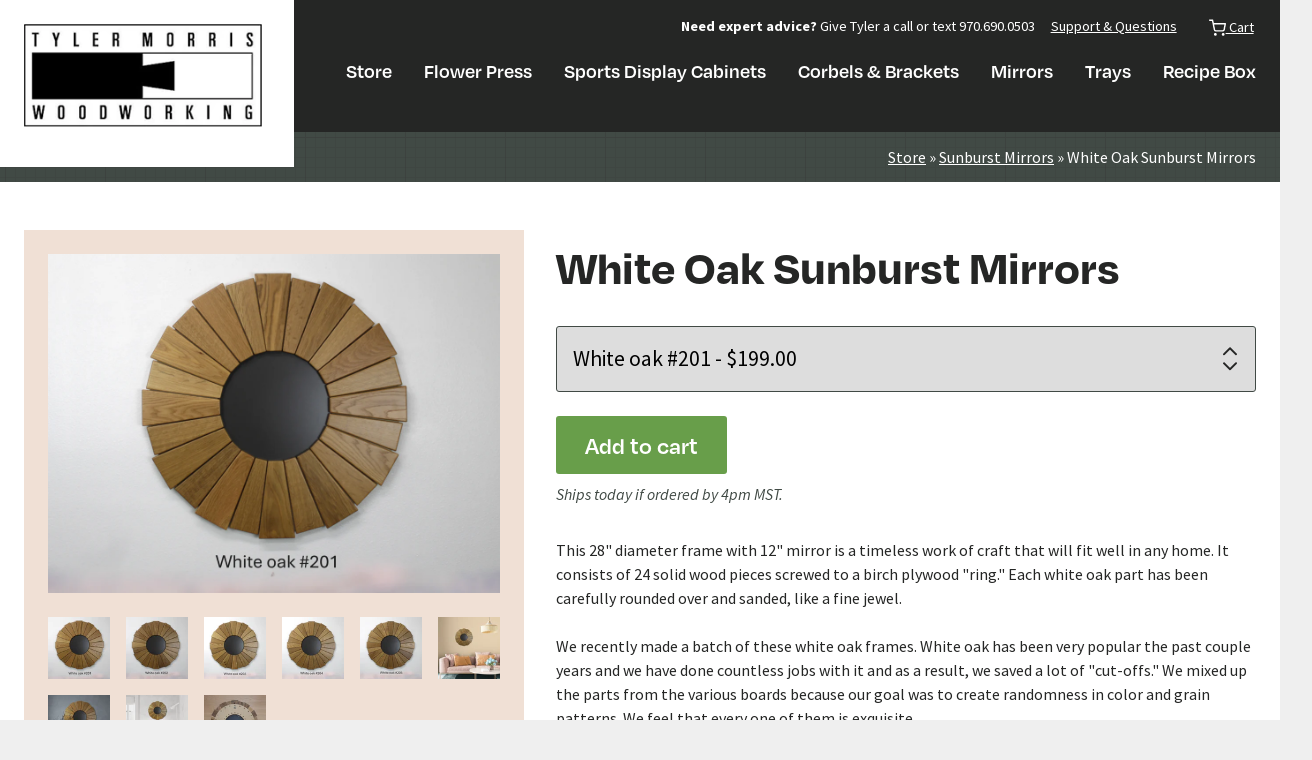

--- FILE ---
content_type: text/html; charset=utf-8
request_url: https://www.tylermorriswoodworking.com/collections/sunburst-mirrors/products/white-oak-sunburst-mirror
body_size: 14377
content:
<!DOCTYPE html>

<html lang="en">
	<head>
		<meta name="google-site-verification" content="Ux1i65o4XykGDLSJlFkxEOYcxYJHpNXZoOS-x_jjBlk" />
		<meta name="google-site-verification" content="FULkgOwz_N4cuZPIb0vzLCBVHE3l2HVmt2F8jKM_ZWk" />
        <meta name="viewport" content="width=device-width, initial-scale=1">
      
        <title>White Oak Sunburst Mirrors - Tyler Morris Woodworking</title>
		<meta name="title" content="White Oak Sunburst Mirrors - Tyler Morris Woodworking">
      	<meta name="description" content="This 28&quot; diameter frame with 12&quot; mirror is a timeless work of craft that will fit well in any home. It consists of 24 solid wood pieces screwed to a birch plywood &quot;ring.&quot; Each white oak part has been carefully rounded over and sanded, like a fine jewel. We recently made a batch of these white oak frames. White oak has ">

		<meta property="og:site_name" content="Tyler Morris Woodworking">
<meta property="og:url" content="https://www.tylermorriswoodworking.com/products/white-oak-sunburst-mirror">
<meta property="og:title" content="White Oak Sunburst Mirrors">
<meta property="og:type" content="product">
<meta property="og:description" content="This 28&quot; diameter frame with 12&quot; mirror is a timeless work of craft that will fit well in any home. It consists of 24 solid wood pieces screwed to a birch plywood &quot;ring.&quot; Each white oak part has been carefully rounded over and sanded, like a fine jewel. We recently made a batch of these white oak frames. White oak has "><meta property="og:price:amount" content="199.00">
  <meta property="og:price:currency" content="USD"><meta property="og:image" content="http://www.tylermorriswoodworking.com/cdn/shop/files/W.oak_201_8e1cec96-dfe8-420b-8465-01736b1b9b54_1200x1200.jpg?v=1751926350"><meta property="og:image" content="http://www.tylermorriswoodworking.com/cdn/shop/files/W.oak_202_0b57d0fa-4624-4a58-8a5b-e88d594703e2_1200x1200.jpg?v=1751926368"><meta property="og:image" content="http://www.tylermorriswoodworking.com/cdn/shop/files/W.oak_203_dc12209d-1e27-4cbf-959d-01e492c02dbc_1200x1200.jpg?v=1751926383">
<meta property="og:image:secure_url" content="https://www.tylermorriswoodworking.com/cdn/shop/files/W.oak_201_8e1cec96-dfe8-420b-8465-01736b1b9b54_1200x1200.jpg?v=1751926350"><meta property="og:image:secure_url" content="https://www.tylermorriswoodworking.com/cdn/shop/files/W.oak_202_0b57d0fa-4624-4a58-8a5b-e88d594703e2_1200x1200.jpg?v=1751926368"><meta property="og:image:secure_url" content="https://www.tylermorriswoodworking.com/cdn/shop/files/W.oak_203_dc12209d-1e27-4cbf-959d-01e492c02dbc_1200x1200.jpg?v=1751926383">
<meta name="twitter:card" content="summary_large_image">
<meta name="twitter:title" content="White Oak Sunburst Mirrors">
<meta name="twitter:description" content="This 28&quot; diameter frame with 12&quot; mirror is a timeless work of craft that will fit well in any home. It consists of 24 solid wood pieces screwed to a birch plywood &quot;ring.&quot; Each white oak part has been carefully rounded over and sanded, like a fine jewel. We recently made a batch of these white oak frames. White oak has ">
      
		<link rel="icon" href="https://cdn.shopify.com/s/files/1/0026/4512/files/favicon.ico" />
		<link rel="shortcut icon" href="https://cdn.shopify.com/s/files/1/0026/4512/files/favicon.ico" />
		<link rel="favicon" href="https://cdn.shopify.com/s/files/1/0026/4512/files/favicon.ico" />
        
      	
      
        <link href="//www.tylermorriswoodworking.com/cdn/shop/t/4/assets/application.scss.css?v=154302968424787704321730396572" rel="stylesheet" type="text/css" media="all" />

      
		
		
		
              
      	<link href="https://fonts.googleapis.com/css2?family=Source+Sans+Pro:ital,wght@0,400;0,700;1,400;1,700&display=swap" rel="stylesheet">
		<link rel="stylesheet" href="https://use.typekit.net/uqh4luk.css">
      
        
      
      	<script src="https://code.jquery.com/jquery-3.5.1.min.js" crossorigin="anonymous"></script>

        
<link href="//cdn.jsdelivr.net/npm/featherlight@1.7.14/release/featherlight.min.css" type="text/css" rel="stylesheet" />

		<script type="text/javascript">

            
            (function(d, s, id) {
                var js, fjs = d.getElementsByTagName(s)[0];
                if (d.getElementById(id)) return;
                js = d.createElement(s); js.id = id;
                js.src = "//connect.facebook.net/en_US/all.js#xfbml=1";
                fjs.parentNode.insertBefore(js, fjs);
            }(document, 'script', 'facebook-jssdk'));
		</script>
		 <script>window.performance && window.performance.mark && window.performance.mark('shopify.content_for_header.start');</script><meta id="shopify-digital-wallet" name="shopify-digital-wallet" content="/264512/digital_wallets/dialog">
<link rel="alternate" type="application/json+oembed" href="https://www.tylermorriswoodworking.com/products/white-oak-sunburst-mirror.oembed">
<script async="async" src="/checkouts/internal/preloads.js?locale=en-US"></script>
<script id="shopify-features" type="application/json">{"accessToken":"4f6ebed4e3ac94599e704458c29d607c","betas":["rich-media-storefront-analytics"],"domain":"www.tylermorriswoodworking.com","predictiveSearch":true,"shopId":264512,"locale":"en"}</script>
<script>var Shopify = Shopify || {};
Shopify.shop = "tylermorriswoodworking.myshopify.com";
Shopify.locale = "en";
Shopify.currency = {"active":"USD","rate":"1.0"};
Shopify.country = "US";
Shopify.theme = {"name":"Tyler Morris Woodworking - Custom Theme","id":81364189254,"schema_name":null,"schema_version":null,"theme_store_id":null,"role":"main"};
Shopify.theme.handle = "null";
Shopify.theme.style = {"id":null,"handle":null};
Shopify.cdnHost = "www.tylermorriswoodworking.com/cdn";
Shopify.routes = Shopify.routes || {};
Shopify.routes.root = "/";</script>
<script type="module">!function(o){(o.Shopify=o.Shopify||{}).modules=!0}(window);</script>
<script>!function(o){function n(){var o=[];function n(){o.push(Array.prototype.slice.apply(arguments))}return n.q=o,n}var t=o.Shopify=o.Shopify||{};t.loadFeatures=n(),t.autoloadFeatures=n()}(window);</script>
<script id="shop-js-analytics" type="application/json">{"pageType":"product"}</script>
<script defer="defer" async type="module" src="//www.tylermorriswoodworking.com/cdn/shopifycloud/shop-js/modules/v2/client.init-shop-cart-sync_C5BV16lS.en.esm.js"></script>
<script defer="defer" async type="module" src="//www.tylermorriswoodworking.com/cdn/shopifycloud/shop-js/modules/v2/chunk.common_CygWptCX.esm.js"></script>
<script type="module">
  await import("//www.tylermorriswoodworking.com/cdn/shopifycloud/shop-js/modules/v2/client.init-shop-cart-sync_C5BV16lS.en.esm.js");
await import("//www.tylermorriswoodworking.com/cdn/shopifycloud/shop-js/modules/v2/chunk.common_CygWptCX.esm.js");

  window.Shopify.SignInWithShop?.initShopCartSync?.({"fedCMEnabled":true,"windoidEnabled":true});

</script>
<script id="__st">var __st={"a":264512,"offset":-25200,"reqid":"162028bb-13d5-4ffd-a3fa-3bdf1647073c-1768627168","pageurl":"www.tylermorriswoodworking.com\/collections\/sunburst-mirrors\/products\/white-oak-sunburst-mirror","u":"2dc1eea3932f","p":"product","rtyp":"product","rid":7080189689926};</script>
<script>window.ShopifyPaypalV4VisibilityTracking = true;</script>
<script id="captcha-bootstrap">!function(){'use strict';const t='contact',e='account',n='new_comment',o=[[t,t],['blogs',n],['comments',n],[t,'customer']],c=[[e,'customer_login'],[e,'guest_login'],[e,'recover_customer_password'],[e,'create_customer']],r=t=>t.map((([t,e])=>`form[action*='/${t}']:not([data-nocaptcha='true']) input[name='form_type'][value='${e}']`)).join(','),a=t=>()=>t?[...document.querySelectorAll(t)].map((t=>t.form)):[];function s(){const t=[...o],e=r(t);return a(e)}const i='password',u='form_key',d=['recaptcha-v3-token','g-recaptcha-response','h-captcha-response',i],f=()=>{try{return window.sessionStorage}catch{return}},m='__shopify_v',_=t=>t.elements[u];function p(t,e,n=!1){try{const o=window.sessionStorage,c=JSON.parse(o.getItem(e)),{data:r}=function(t){const{data:e,action:n}=t;return t[m]||n?{data:e,action:n}:{data:t,action:n}}(c);for(const[e,n]of Object.entries(r))t.elements[e]&&(t.elements[e].value=n);n&&o.removeItem(e)}catch(o){console.error('form repopulation failed',{error:o})}}const l='form_type',E='cptcha';function T(t){t.dataset[E]=!0}const w=window,h=w.document,L='Shopify',v='ce_forms',y='captcha';let A=!1;((t,e)=>{const n=(g='f06e6c50-85a8-45c8-87d0-21a2b65856fe',I='https://cdn.shopify.com/shopifycloud/storefront-forms-hcaptcha/ce_storefront_forms_captcha_hcaptcha.v1.5.2.iife.js',D={infoText:'Protected by hCaptcha',privacyText:'Privacy',termsText:'Terms'},(t,e,n)=>{const o=w[L][v],c=o.bindForm;if(c)return c(t,g,e,D).then(n);var r;o.q.push([[t,g,e,D],n]),r=I,A||(h.body.append(Object.assign(h.createElement('script'),{id:'captcha-provider',async:!0,src:r})),A=!0)});var g,I,D;w[L]=w[L]||{},w[L][v]=w[L][v]||{},w[L][v].q=[],w[L][y]=w[L][y]||{},w[L][y].protect=function(t,e){n(t,void 0,e),T(t)},Object.freeze(w[L][y]),function(t,e,n,w,h,L){const[v,y,A,g]=function(t,e,n){const i=e?o:[],u=t?c:[],d=[...i,...u],f=r(d),m=r(i),_=r(d.filter((([t,e])=>n.includes(e))));return[a(f),a(m),a(_),s()]}(w,h,L),I=t=>{const e=t.target;return e instanceof HTMLFormElement?e:e&&e.form},D=t=>v().includes(t);t.addEventListener('submit',(t=>{const e=I(t);if(!e)return;const n=D(e)&&!e.dataset.hcaptchaBound&&!e.dataset.recaptchaBound,o=_(e),c=g().includes(e)&&(!o||!o.value);(n||c)&&t.preventDefault(),c&&!n&&(function(t){try{if(!f())return;!function(t){const e=f();if(!e)return;const n=_(t);if(!n)return;const o=n.value;o&&e.removeItem(o)}(t);const e=Array.from(Array(32),(()=>Math.random().toString(36)[2])).join('');!function(t,e){_(t)||t.append(Object.assign(document.createElement('input'),{type:'hidden',name:u})),t.elements[u].value=e}(t,e),function(t,e){const n=f();if(!n)return;const o=[...t.querySelectorAll(`input[type='${i}']`)].map((({name:t})=>t)),c=[...d,...o],r={};for(const[a,s]of new FormData(t).entries())c.includes(a)||(r[a]=s);n.setItem(e,JSON.stringify({[m]:1,action:t.action,data:r}))}(t,e)}catch(e){console.error('failed to persist form',e)}}(e),e.submit())}));const S=(t,e)=>{t&&!t.dataset[E]&&(n(t,e.some((e=>e===t))),T(t))};for(const o of['focusin','change'])t.addEventListener(o,(t=>{const e=I(t);D(e)&&S(e,y())}));const B=e.get('form_key'),M=e.get(l),P=B&&M;t.addEventListener('DOMContentLoaded',(()=>{const t=y();if(P)for(const e of t)e.elements[l].value===M&&p(e,B);[...new Set([...A(),...v().filter((t=>'true'===t.dataset.shopifyCaptcha))])].forEach((e=>S(e,t)))}))}(h,new URLSearchParams(w.location.search),n,t,e,['guest_login'])})(!0,!0)}();</script>
<script integrity="sha256-4kQ18oKyAcykRKYeNunJcIwy7WH5gtpwJnB7kiuLZ1E=" data-source-attribution="shopify.loadfeatures" defer="defer" src="//www.tylermorriswoodworking.com/cdn/shopifycloud/storefront/assets/storefront/load_feature-a0a9edcb.js" crossorigin="anonymous"></script>
<script data-source-attribution="shopify.dynamic_checkout.dynamic.init">var Shopify=Shopify||{};Shopify.PaymentButton=Shopify.PaymentButton||{isStorefrontPortableWallets:!0,init:function(){window.Shopify.PaymentButton.init=function(){};var t=document.createElement("script");t.src="https://www.tylermorriswoodworking.com/cdn/shopifycloud/portable-wallets/latest/portable-wallets.en.js",t.type="module",document.head.appendChild(t)}};
</script>
<script data-source-attribution="shopify.dynamic_checkout.buyer_consent">
  function portableWalletsHideBuyerConsent(e){var t=document.getElementById("shopify-buyer-consent"),n=document.getElementById("shopify-subscription-policy-button");t&&n&&(t.classList.add("hidden"),t.setAttribute("aria-hidden","true"),n.removeEventListener("click",e))}function portableWalletsShowBuyerConsent(e){var t=document.getElementById("shopify-buyer-consent"),n=document.getElementById("shopify-subscription-policy-button");t&&n&&(t.classList.remove("hidden"),t.removeAttribute("aria-hidden"),n.addEventListener("click",e))}window.Shopify?.PaymentButton&&(window.Shopify.PaymentButton.hideBuyerConsent=portableWalletsHideBuyerConsent,window.Shopify.PaymentButton.showBuyerConsent=portableWalletsShowBuyerConsent);
</script>
<script data-source-attribution="shopify.dynamic_checkout.cart.bootstrap">document.addEventListener("DOMContentLoaded",(function(){function t(){return document.querySelector("shopify-accelerated-checkout-cart, shopify-accelerated-checkout")}if(t())Shopify.PaymentButton.init();else{new MutationObserver((function(e,n){t()&&(Shopify.PaymentButton.init(),n.disconnect())})).observe(document.body,{childList:!0,subtree:!0})}}));
</script>

<script>window.performance && window.performance.mark && window.performance.mark('shopify.content_for_header.end');</script> <!-- Header hook for plugins -->
		<div id="fb-root"></div>
	<link rel="canonical" href="https://www.tylermorriswoodworking.com/products/white-oak-sunburst-mirror">
<link href="https://monorail-edge.shopifysvc.com" rel="dns-prefetch">
<script>(function(){if ("sendBeacon" in navigator && "performance" in window) {try {var session_token_from_headers = performance.getEntriesByType('navigation')[0].serverTiming.find(x => x.name == '_s').description;} catch {var session_token_from_headers = undefined;}var session_cookie_matches = document.cookie.match(/_shopify_s=([^;]*)/);var session_token_from_cookie = session_cookie_matches && session_cookie_matches.length === 2 ? session_cookie_matches[1] : "";var session_token = session_token_from_headers || session_token_from_cookie || "";function handle_abandonment_event(e) {var entries = performance.getEntries().filter(function(entry) {return /monorail-edge.shopifysvc.com/.test(entry.name);});if (!window.abandonment_tracked && entries.length === 0) {window.abandonment_tracked = true;var currentMs = Date.now();var navigation_start = performance.timing.navigationStart;var payload = {shop_id: 264512,url: window.location.href,navigation_start,duration: currentMs - navigation_start,session_token,page_type: "product"};window.navigator.sendBeacon("https://monorail-edge.shopifysvc.com/v1/produce", JSON.stringify({schema_id: "online_store_buyer_site_abandonment/1.1",payload: payload,metadata: {event_created_at_ms: currentMs,event_sent_at_ms: currentMs}}));}}window.addEventListener('pagehide', handle_abandonment_event);}}());</script>
<script id="web-pixels-manager-setup">(function e(e,d,r,n,o){if(void 0===o&&(o={}),!Boolean(null===(a=null===(i=window.Shopify)||void 0===i?void 0:i.analytics)||void 0===a?void 0:a.replayQueue)){var i,a;window.Shopify=window.Shopify||{};var t=window.Shopify;t.analytics=t.analytics||{};var s=t.analytics;s.replayQueue=[],s.publish=function(e,d,r){return s.replayQueue.push([e,d,r]),!0};try{self.performance.mark("wpm:start")}catch(e){}var l=function(){var e={modern:/Edge?\/(1{2}[4-9]|1[2-9]\d|[2-9]\d{2}|\d{4,})\.\d+(\.\d+|)|Firefox\/(1{2}[4-9]|1[2-9]\d|[2-9]\d{2}|\d{4,})\.\d+(\.\d+|)|Chrom(ium|e)\/(9{2}|\d{3,})\.\d+(\.\d+|)|(Maci|X1{2}).+ Version\/(15\.\d+|(1[6-9]|[2-9]\d|\d{3,})\.\d+)([,.]\d+|)( \(\w+\)|)( Mobile\/\w+|) Safari\/|Chrome.+OPR\/(9{2}|\d{3,})\.\d+\.\d+|(CPU[ +]OS|iPhone[ +]OS|CPU[ +]iPhone|CPU IPhone OS|CPU iPad OS)[ +]+(15[._]\d+|(1[6-9]|[2-9]\d|\d{3,})[._]\d+)([._]\d+|)|Android:?[ /-](13[3-9]|1[4-9]\d|[2-9]\d{2}|\d{4,})(\.\d+|)(\.\d+|)|Android.+Firefox\/(13[5-9]|1[4-9]\d|[2-9]\d{2}|\d{4,})\.\d+(\.\d+|)|Android.+Chrom(ium|e)\/(13[3-9]|1[4-9]\d|[2-9]\d{2}|\d{4,})\.\d+(\.\d+|)|SamsungBrowser\/([2-9]\d|\d{3,})\.\d+/,legacy:/Edge?\/(1[6-9]|[2-9]\d|\d{3,})\.\d+(\.\d+|)|Firefox\/(5[4-9]|[6-9]\d|\d{3,})\.\d+(\.\d+|)|Chrom(ium|e)\/(5[1-9]|[6-9]\d|\d{3,})\.\d+(\.\d+|)([\d.]+$|.*Safari\/(?![\d.]+ Edge\/[\d.]+$))|(Maci|X1{2}).+ Version\/(10\.\d+|(1[1-9]|[2-9]\d|\d{3,})\.\d+)([,.]\d+|)( \(\w+\)|)( Mobile\/\w+|) Safari\/|Chrome.+OPR\/(3[89]|[4-9]\d|\d{3,})\.\d+\.\d+|(CPU[ +]OS|iPhone[ +]OS|CPU[ +]iPhone|CPU IPhone OS|CPU iPad OS)[ +]+(10[._]\d+|(1[1-9]|[2-9]\d|\d{3,})[._]\d+)([._]\d+|)|Android:?[ /-](13[3-9]|1[4-9]\d|[2-9]\d{2}|\d{4,})(\.\d+|)(\.\d+|)|Mobile Safari.+OPR\/([89]\d|\d{3,})\.\d+\.\d+|Android.+Firefox\/(13[5-9]|1[4-9]\d|[2-9]\d{2}|\d{4,})\.\d+(\.\d+|)|Android.+Chrom(ium|e)\/(13[3-9]|1[4-9]\d|[2-9]\d{2}|\d{4,})\.\d+(\.\d+|)|Android.+(UC? ?Browser|UCWEB|U3)[ /]?(15\.([5-9]|\d{2,})|(1[6-9]|[2-9]\d|\d{3,})\.\d+)\.\d+|SamsungBrowser\/(5\.\d+|([6-9]|\d{2,})\.\d+)|Android.+MQ{2}Browser\/(14(\.(9|\d{2,})|)|(1[5-9]|[2-9]\d|\d{3,})(\.\d+|))(\.\d+|)|K[Aa][Ii]OS\/(3\.\d+|([4-9]|\d{2,})\.\d+)(\.\d+|)/},d=e.modern,r=e.legacy,n=navigator.userAgent;return n.match(d)?"modern":n.match(r)?"legacy":"unknown"}(),u="modern"===l?"modern":"legacy",c=(null!=n?n:{modern:"",legacy:""})[u],f=function(e){return[e.baseUrl,"/wpm","/b",e.hashVersion,"modern"===e.buildTarget?"m":"l",".js"].join("")}({baseUrl:d,hashVersion:r,buildTarget:u}),m=function(e){var d=e.version,r=e.bundleTarget,n=e.surface,o=e.pageUrl,i=e.monorailEndpoint;return{emit:function(e){var a=e.status,t=e.errorMsg,s=(new Date).getTime(),l=JSON.stringify({metadata:{event_sent_at_ms:s},events:[{schema_id:"web_pixels_manager_load/3.1",payload:{version:d,bundle_target:r,page_url:o,status:a,surface:n,error_msg:t},metadata:{event_created_at_ms:s}}]});if(!i)return console&&console.warn&&console.warn("[Web Pixels Manager] No Monorail endpoint provided, skipping logging."),!1;try{return self.navigator.sendBeacon.bind(self.navigator)(i,l)}catch(e){}var u=new XMLHttpRequest;try{return u.open("POST",i,!0),u.setRequestHeader("Content-Type","text/plain"),u.send(l),!0}catch(e){return console&&console.warn&&console.warn("[Web Pixels Manager] Got an unhandled error while logging to Monorail."),!1}}}}({version:r,bundleTarget:l,surface:e.surface,pageUrl:self.location.href,monorailEndpoint:e.monorailEndpoint});try{o.browserTarget=l,function(e){var d=e.src,r=e.async,n=void 0===r||r,o=e.onload,i=e.onerror,a=e.sri,t=e.scriptDataAttributes,s=void 0===t?{}:t,l=document.createElement("script"),u=document.querySelector("head"),c=document.querySelector("body");if(l.async=n,l.src=d,a&&(l.integrity=a,l.crossOrigin="anonymous"),s)for(var f in s)if(Object.prototype.hasOwnProperty.call(s,f))try{l.dataset[f]=s[f]}catch(e){}if(o&&l.addEventListener("load",o),i&&l.addEventListener("error",i),u)u.appendChild(l);else{if(!c)throw new Error("Did not find a head or body element to append the script");c.appendChild(l)}}({src:f,async:!0,onload:function(){if(!function(){var e,d;return Boolean(null===(d=null===(e=window.Shopify)||void 0===e?void 0:e.analytics)||void 0===d?void 0:d.initialized)}()){var d=window.webPixelsManager.init(e)||void 0;if(d){var r=window.Shopify.analytics;r.replayQueue.forEach((function(e){var r=e[0],n=e[1],o=e[2];d.publishCustomEvent(r,n,o)})),r.replayQueue=[],r.publish=d.publishCustomEvent,r.visitor=d.visitor,r.initialized=!0}}},onerror:function(){return m.emit({status:"failed",errorMsg:"".concat(f," has failed to load")})},sri:function(e){var d=/^sha384-[A-Za-z0-9+/=]+$/;return"string"==typeof e&&d.test(e)}(c)?c:"",scriptDataAttributes:o}),m.emit({status:"loading"})}catch(e){m.emit({status:"failed",errorMsg:(null==e?void 0:e.message)||"Unknown error"})}}})({shopId: 264512,storefrontBaseUrl: "https://www.tylermorriswoodworking.com",extensionsBaseUrl: "https://extensions.shopifycdn.com/cdn/shopifycloud/web-pixels-manager",monorailEndpoint: "https://monorail-edge.shopifysvc.com/unstable/produce_batch",surface: "storefront-renderer",enabledBetaFlags: ["2dca8a86"],webPixelsConfigList: [{"id":"96141382","eventPayloadVersion":"v1","runtimeContext":"LAX","scriptVersion":"1","type":"CUSTOM","privacyPurposes":["ANALYTICS"],"name":"Google Analytics tag (migrated)"},{"id":"shopify-app-pixel","configuration":"{}","eventPayloadVersion":"v1","runtimeContext":"STRICT","scriptVersion":"0450","apiClientId":"shopify-pixel","type":"APP","privacyPurposes":["ANALYTICS","MARKETING"]},{"id":"shopify-custom-pixel","eventPayloadVersion":"v1","runtimeContext":"LAX","scriptVersion":"0450","apiClientId":"shopify-pixel","type":"CUSTOM","privacyPurposes":["ANALYTICS","MARKETING"]}],isMerchantRequest: false,initData: {"shop":{"name":"Tyler Morris Woodworking","paymentSettings":{"currencyCode":"USD"},"myshopifyDomain":"tylermorriswoodworking.myshopify.com","countryCode":"US","storefrontUrl":"https:\/\/www.tylermorriswoodworking.com"},"customer":null,"cart":null,"checkout":null,"productVariants":[{"price":{"amount":199.0,"currencyCode":"USD"},"product":{"title":"White Oak Sunburst Mirrors","vendor":"Tyler Morris Woodworking","id":"7080189689926","untranslatedTitle":"White Oak Sunburst Mirrors","url":"\/products\/white-oak-sunburst-mirror","type":"Mirror"},"id":"43519209799750","image":{"src":"\/\/www.tylermorriswoodworking.com\/cdn\/shop\/files\/W.oak_201_8e1cec96-dfe8-420b-8465-01736b1b9b54.jpg?v=1751926350"},"sku":null,"title":"White oak #201","untranslatedTitle":"White oak #201"},{"price":{"amount":199.0,"currencyCode":"USD"},"product":{"title":"White Oak Sunburst Mirrors","vendor":"Tyler Morris Woodworking","id":"7080189689926","untranslatedTitle":"White Oak Sunburst Mirrors","url":"\/products\/white-oak-sunburst-mirror","type":"Mirror"},"id":"43519209832518","image":{"src":"\/\/www.tylermorriswoodworking.com\/cdn\/shop\/files\/W.oak_202_0b57d0fa-4624-4a58-8a5b-e88d594703e2.jpg?v=1751926368"},"sku":null,"title":"White oak #202","untranslatedTitle":"White oak #202"},{"price":{"amount":199.0,"currencyCode":"USD"},"product":{"title":"White Oak Sunburst Mirrors","vendor":"Tyler Morris Woodworking","id":"7080189689926","untranslatedTitle":"White Oak Sunburst Mirrors","url":"\/products\/white-oak-sunburst-mirror","type":"Mirror"},"id":"43519209865286","image":{"src":"\/\/www.tylermorriswoodworking.com\/cdn\/shop\/files\/W.oak_203_dc12209d-1e27-4cbf-959d-01e492c02dbc.jpg?v=1751926383"},"sku":null,"title":"White oak #203","untranslatedTitle":"White oak #203"},{"price":{"amount":199.0,"currencyCode":"USD"},"product":{"title":"White Oak Sunburst Mirrors","vendor":"Tyler Morris Woodworking","id":"7080189689926","untranslatedTitle":"White Oak Sunburst Mirrors","url":"\/products\/white-oak-sunburst-mirror","type":"Mirror"},"id":"43519209898054","image":{"src":"\/\/www.tylermorriswoodworking.com\/cdn\/shop\/files\/W.Oak_204_9e3624fe-d357-42c1-b13a-2bfb8db0d756.jpg?v=1751926404"},"sku":null,"title":"White oak #204","untranslatedTitle":"White oak #204"},{"price":{"amount":199.0,"currencyCode":"USD"},"product":{"title":"White Oak Sunburst Mirrors","vendor":"Tyler Morris Woodworking","id":"7080189689926","untranslatedTitle":"White Oak Sunburst Mirrors","url":"\/products\/white-oak-sunburst-mirror","type":"Mirror"},"id":"43519209930822","image":{"src":"\/\/www.tylermorriswoodworking.com\/cdn\/shop\/files\/W.Oak_205_63d31d9b-5315-4594-b02f-c80a020731a6.jpg?v=1751926465"},"sku":null,"title":"White oak #205","untranslatedTitle":"White oak #205"}],"purchasingCompany":null},},"https://www.tylermorriswoodworking.com/cdn","fcfee988w5aeb613cpc8e4bc33m6693e112",{"modern":"","legacy":""},{"shopId":"264512","storefrontBaseUrl":"https:\/\/www.tylermorriswoodworking.com","extensionBaseUrl":"https:\/\/extensions.shopifycdn.com\/cdn\/shopifycloud\/web-pixels-manager","surface":"storefront-renderer","enabledBetaFlags":"[\"2dca8a86\"]","isMerchantRequest":"false","hashVersion":"fcfee988w5aeb613cpc8e4bc33m6693e112","publish":"custom","events":"[[\"page_viewed\",{}],[\"product_viewed\",{\"productVariant\":{\"price\":{\"amount\":199.0,\"currencyCode\":\"USD\"},\"product\":{\"title\":\"White Oak Sunburst Mirrors\",\"vendor\":\"Tyler Morris Woodworking\",\"id\":\"7080189689926\",\"untranslatedTitle\":\"White Oak Sunburst Mirrors\",\"url\":\"\/products\/white-oak-sunburst-mirror\",\"type\":\"Mirror\"},\"id\":\"43519209799750\",\"image\":{\"src\":\"\/\/www.tylermorriswoodworking.com\/cdn\/shop\/files\/W.oak_201_8e1cec96-dfe8-420b-8465-01736b1b9b54.jpg?v=1751926350\"},\"sku\":null,\"title\":\"White oak #201\",\"untranslatedTitle\":\"White oak #201\"}}]]"});</script><script>
  window.ShopifyAnalytics = window.ShopifyAnalytics || {};
  window.ShopifyAnalytics.meta = window.ShopifyAnalytics.meta || {};
  window.ShopifyAnalytics.meta.currency = 'USD';
  var meta = {"product":{"id":7080189689926,"gid":"gid:\/\/shopify\/Product\/7080189689926","vendor":"Tyler Morris Woodworking","type":"Mirror","handle":"white-oak-sunburst-mirror","variants":[{"id":43519209799750,"price":19900,"name":"White Oak Sunburst Mirrors - White oak #201","public_title":"White oak #201","sku":null},{"id":43519209832518,"price":19900,"name":"White Oak Sunburst Mirrors - White oak #202","public_title":"White oak #202","sku":null},{"id":43519209865286,"price":19900,"name":"White Oak Sunburst Mirrors - White oak #203","public_title":"White oak #203","sku":null},{"id":43519209898054,"price":19900,"name":"White Oak Sunburst Mirrors - White oak #204","public_title":"White oak #204","sku":null},{"id":43519209930822,"price":19900,"name":"White Oak Sunburst Mirrors - White oak #205","public_title":"White oak #205","sku":null}],"remote":false},"page":{"pageType":"product","resourceType":"product","resourceId":7080189689926,"requestId":"162028bb-13d5-4ffd-a3fa-3bdf1647073c-1768627168"}};
  for (var attr in meta) {
    window.ShopifyAnalytics.meta[attr] = meta[attr];
  }
</script>
<script class="analytics">
  (function () {
    var customDocumentWrite = function(content) {
      var jquery = null;

      if (window.jQuery) {
        jquery = window.jQuery;
      } else if (window.Checkout && window.Checkout.$) {
        jquery = window.Checkout.$;
      }

      if (jquery) {
        jquery('body').append(content);
      }
    };

    var hasLoggedConversion = function(token) {
      if (token) {
        return document.cookie.indexOf('loggedConversion=' + token) !== -1;
      }
      return false;
    }

    var setCookieIfConversion = function(token) {
      if (token) {
        var twoMonthsFromNow = new Date(Date.now());
        twoMonthsFromNow.setMonth(twoMonthsFromNow.getMonth() + 2);

        document.cookie = 'loggedConversion=' + token + '; expires=' + twoMonthsFromNow;
      }
    }

    var trekkie = window.ShopifyAnalytics.lib = window.trekkie = window.trekkie || [];
    if (trekkie.integrations) {
      return;
    }
    trekkie.methods = [
      'identify',
      'page',
      'ready',
      'track',
      'trackForm',
      'trackLink'
    ];
    trekkie.factory = function(method) {
      return function() {
        var args = Array.prototype.slice.call(arguments);
        args.unshift(method);
        trekkie.push(args);
        return trekkie;
      };
    };
    for (var i = 0; i < trekkie.methods.length; i++) {
      var key = trekkie.methods[i];
      trekkie[key] = trekkie.factory(key);
    }
    trekkie.load = function(config) {
      trekkie.config = config || {};
      trekkie.config.initialDocumentCookie = document.cookie;
      var first = document.getElementsByTagName('script')[0];
      var script = document.createElement('script');
      script.type = 'text/javascript';
      script.onerror = function(e) {
        var scriptFallback = document.createElement('script');
        scriptFallback.type = 'text/javascript';
        scriptFallback.onerror = function(error) {
                var Monorail = {
      produce: function produce(monorailDomain, schemaId, payload) {
        var currentMs = new Date().getTime();
        var event = {
          schema_id: schemaId,
          payload: payload,
          metadata: {
            event_created_at_ms: currentMs,
            event_sent_at_ms: currentMs
          }
        };
        return Monorail.sendRequest("https://" + monorailDomain + "/v1/produce", JSON.stringify(event));
      },
      sendRequest: function sendRequest(endpointUrl, payload) {
        // Try the sendBeacon API
        if (window && window.navigator && typeof window.navigator.sendBeacon === 'function' && typeof window.Blob === 'function' && !Monorail.isIos12()) {
          var blobData = new window.Blob([payload], {
            type: 'text/plain'
          });

          if (window.navigator.sendBeacon(endpointUrl, blobData)) {
            return true;
          } // sendBeacon was not successful

        } // XHR beacon

        var xhr = new XMLHttpRequest();

        try {
          xhr.open('POST', endpointUrl);
          xhr.setRequestHeader('Content-Type', 'text/plain');
          xhr.send(payload);
        } catch (e) {
          console.log(e);
        }

        return false;
      },
      isIos12: function isIos12() {
        return window.navigator.userAgent.lastIndexOf('iPhone; CPU iPhone OS 12_') !== -1 || window.navigator.userAgent.lastIndexOf('iPad; CPU OS 12_') !== -1;
      }
    };
    Monorail.produce('monorail-edge.shopifysvc.com',
      'trekkie_storefront_load_errors/1.1',
      {shop_id: 264512,
      theme_id: 81364189254,
      app_name: "storefront",
      context_url: window.location.href,
      source_url: "//www.tylermorriswoodworking.com/cdn/s/trekkie.storefront.cd680fe47e6c39ca5d5df5f0a32d569bc48c0f27.min.js"});

        };
        scriptFallback.async = true;
        scriptFallback.src = '//www.tylermorriswoodworking.com/cdn/s/trekkie.storefront.cd680fe47e6c39ca5d5df5f0a32d569bc48c0f27.min.js';
        first.parentNode.insertBefore(scriptFallback, first);
      };
      script.async = true;
      script.src = '//www.tylermorriswoodworking.com/cdn/s/trekkie.storefront.cd680fe47e6c39ca5d5df5f0a32d569bc48c0f27.min.js';
      first.parentNode.insertBefore(script, first);
    };
    trekkie.load(
      {"Trekkie":{"appName":"storefront","development":false,"defaultAttributes":{"shopId":264512,"isMerchantRequest":null,"themeId":81364189254,"themeCityHash":"8856769976755337040","contentLanguage":"en","currency":"USD","eventMetadataId":"2d622cf5-fb1b-4d46-b561-b4096d0d4b5a"},"isServerSideCookieWritingEnabled":true,"monorailRegion":"shop_domain","enabledBetaFlags":["65f19447"]},"Session Attribution":{},"S2S":{"facebookCapiEnabled":false,"source":"trekkie-storefront-renderer","apiClientId":580111}}
    );

    var loaded = false;
    trekkie.ready(function() {
      if (loaded) return;
      loaded = true;

      window.ShopifyAnalytics.lib = window.trekkie;

      var originalDocumentWrite = document.write;
      document.write = customDocumentWrite;
      try { window.ShopifyAnalytics.merchantGoogleAnalytics.call(this); } catch(error) {};
      document.write = originalDocumentWrite;

      window.ShopifyAnalytics.lib.page(null,{"pageType":"product","resourceType":"product","resourceId":7080189689926,"requestId":"162028bb-13d5-4ffd-a3fa-3bdf1647073c-1768627168","shopifyEmitted":true});

      var match = window.location.pathname.match(/checkouts\/(.+)\/(thank_you|post_purchase)/)
      var token = match? match[1]: undefined;
      if (!hasLoggedConversion(token)) {
        setCookieIfConversion(token);
        window.ShopifyAnalytics.lib.track("Viewed Product",{"currency":"USD","variantId":43519209799750,"productId":7080189689926,"productGid":"gid:\/\/shopify\/Product\/7080189689926","name":"White Oak Sunburst Mirrors - White oak #201","price":"199.00","sku":null,"brand":"Tyler Morris Woodworking","variant":"White oak #201","category":"Mirror","nonInteraction":true,"remote":false},undefined,undefined,{"shopifyEmitted":true});
      window.ShopifyAnalytics.lib.track("monorail:\/\/trekkie_storefront_viewed_product\/1.1",{"currency":"USD","variantId":43519209799750,"productId":7080189689926,"productGid":"gid:\/\/shopify\/Product\/7080189689926","name":"White Oak Sunburst Mirrors - White oak #201","price":"199.00","sku":null,"brand":"Tyler Morris Woodworking","variant":"White oak #201","category":"Mirror","nonInteraction":true,"remote":false,"referer":"https:\/\/www.tylermorriswoodworking.com\/collections\/sunburst-mirrors\/products\/white-oak-sunburst-mirror"});
      }
    });


        var eventsListenerScript = document.createElement('script');
        eventsListenerScript.async = true;
        eventsListenerScript.src = "//www.tylermorriswoodworking.com/cdn/shopifycloud/storefront/assets/shop_events_listener-3da45d37.js";
        document.getElementsByTagName('head')[0].appendChild(eventsListenerScript);

})();</script>
  <script>
  if (!window.ga || (window.ga && typeof window.ga !== 'function')) {
    window.ga = function ga() {
      (window.ga.q = window.ga.q || []).push(arguments);
      if (window.Shopify && window.Shopify.analytics && typeof window.Shopify.analytics.publish === 'function') {
        window.Shopify.analytics.publish("ga_stub_called", {}, {sendTo: "google_osp_migration"});
      }
      console.error("Shopify's Google Analytics stub called with:", Array.from(arguments), "\nSee https://help.shopify.com/manual/promoting-marketing/pixels/pixel-migration#google for more information.");
    };
    if (window.Shopify && window.Shopify.analytics && typeof window.Shopify.analytics.publish === 'function') {
      window.Shopify.analytics.publish("ga_stub_initialized", {}, {sendTo: "google_osp_migration"});
    }
  }
</script>
<script
  defer
  src="https://www.tylermorriswoodworking.com/cdn/shopifycloud/perf-kit/shopify-perf-kit-3.0.4.min.js"
  data-application="storefront-renderer"
  data-shop-id="264512"
  data-render-region="gcp-us-central1"
  data-page-type="product"
  data-theme-instance-id="81364189254"
  data-theme-name=""
  data-theme-version=""
  data-monorail-region="shop_domain"
  data-resource-timing-sampling-rate="10"
  data-shs="true"
  data-shs-beacon="true"
  data-shs-export-with-fetch="true"
  data-shs-logs-sample-rate="1"
  data-shs-beacon-endpoint="https://www.tylermorriswoodworking.com/api/collect"
></script>
</head>
  
	<body>
      <div class="site-wrap">
      	<header class="site-header">
    <div class="container">
      <div class="site-logo">
		<a href="/"><img src="//www.tylermorriswoodworking.com/cdn/shop/t/4/assets/logo.jpg?v=94825539364291587161599426766" alt="Tyler Morris Woodworking Logo" /></a>
      </div>
      <div class="nav-mobile" id="nav-toggle">
        <div class="nav-toggle-icon"><span></span></div>
        <div class="nav-toggle-label">Menu</div>
  	  </div>
      <div class="navigation-wrap">
        <div class="top-bar">
          <p><strong>Need expert advice?</strong> Give Tyler a call or text 970.690.0503</p>
          <a href="/pages/support">Support & Questions</a>
          <a href="/cart" class="open-cart "><svg xmlns="http://www.w3.org/2000/svg" width="24" height="24" viewBox="0 0 24 24" fill="none" stroke="currentColor" stroke-width="2" stroke-linecap="round" stroke-linejoin="round" class="feather feather-shopping-cart"><circle cx="9" cy="21" r="1"></circle><circle cx="20" cy="21" r="1"></circle><path d="M1 1h4l2.68 13.39a2 2 0 0 0 2 1.61h9.72a2 2 0 0 0 2-1.61L23 6H6"></path></svg> Cart<span class="cart-item-count"></span></a>
        </div>
      <nav class="site-navigation" role="navigation">
		<ul class="parent">
        
        <li><a href="/pages/store">Store</a>
         
        </li>
        
        <li><a href="/products/leaf-press-kit">Flower Press</a>
         
        </li>
        
        <li><a href="/products/sports-card-display-cabinet">Sports Display Cabinets</a>
         
        </li>
        
        <li><a href="/collections/corbels-brackets">Corbels & Brackets</a>
        
          <ul class="nav-dropdown">
              
            <li><a href= "/collections/corbels">Corbels</a>
            
              <ul class="grandchild">
                
                <li><a href= "/pages/corbel-faq">Corbel Installation & FAQ</a></li>
                
                <li><a href= "/pages/customer-corbel-gallery">Customer Gallery</a></li>
                
                <li><a href= "/pages/500-lbs">500 lbs!</a></li>
                
                <li><a href= "/pages/corbel-finishing-tips">Finishing Tips</a></li>
              
              </ul>
               
            </li>
              
            <li><a href= "/collections/corbels-for-pre-installed-countertops">Corbels for Pre-Installed Countertops</a>
               
            </li>
              
            <li><a href= "/collections/wood-shelf-brackets">Wood Shelf Brackets</a>
            
              <ul class="grandchild">
                
                <li><a href= "/pages/shelf-bracket-faq">Shelf Bracket FAQ</a></li>
              
              </ul>
               
            </li>
            
          </ul> 
         
        </li>
        
        <li><a href="/collections/sunburst-mirrors">Mirrors</a>
         
        </li>
        
        <li><a href="/collections/serving-trays">Trays</a>
         
        </li>
        
        <li><a href="/collections/recipe-boxes">Recipe Box</a>
         
        </li>
        
        </ul>
      </nav>
      </div>
  </header>
		
  <div class="breadcrumb-bar">
    <div class="container">
      <span class="breadcrumb">
        <a href="/products">Store</a> &raquo; 
        
            <a href="/collections/sunburst-mirrors">Sunburst Mirrors</a> &raquo;
        	
        White Oak Sunburst Mirrors</span>
    </div>
  </div>

		<main class="main">
				
              
				<div class="container">
<div class="pdp">
  <div class="product-image--wrap">
    	<div class="product-image">
        
          
          
          <div class="product-image--featured">
            <a data-featherlight="image" href="//www.tylermorriswoodworking.com/cdn/shop/files/W.oak_201_8e1cec96-dfe8-420b-8465-01736b1b9b54_1024x1024.jpg?v=1751926350">
              <img src="//www.tylermorriswoodworking.com/cdn/shop/files/W.oak_201_8e1cec96-dfe8-420b-8465-01736b1b9b54_1024x1024.jpg?v=1751926350" id="main_img" alt="White Oak Sunburst Mirrors" />
            </a>
          </div>
          <div class="product-image--thumbs product-gallery" data-featherlight-gallery data-featherlight-filter="a">
              
            		<a  data-featherlight="image" href="//www.tylermorriswoodworking.com/cdn/shop/files/W.oak_201_8e1cec96-dfe8-420b-8465-01736b1b9b54_1024x1024.jpg?v=1751926350" title="White Oak Sunburst Mirrors">
                      <img src="//www.tylermorriswoodworking.com/cdn/shop/files/W.oak_201_8e1cec96-dfe8-420b-8465-01736b1b9b54_100x100_crop_center.jpg?v=1751926350" alt="White Oak Sunburst Mirrors" id="img_1" />
                      
            		</a>
              
            		<a  data-featherlight="image" href="//www.tylermorriswoodworking.com/cdn/shop/files/W.oak_202_0b57d0fa-4624-4a58-8a5b-e88d594703e2_1024x1024.jpg?v=1751926368" title="White Oak Sunburst Mirrors">
                      <img src="//www.tylermorriswoodworking.com/cdn/shop/files/W.oak_202_0b57d0fa-4624-4a58-8a5b-e88d594703e2_100x100_crop_center.jpg?v=1751926368" alt="White Oak Sunburst Mirrors" id="img_2" />
                      
            		</a>
              
            		<a  data-featherlight="image" href="//www.tylermorriswoodworking.com/cdn/shop/files/W.oak_203_dc12209d-1e27-4cbf-959d-01e492c02dbc_1024x1024.jpg?v=1751926383" title="White Oak Sunburst Mirrors">
                      <img src="//www.tylermorriswoodworking.com/cdn/shop/files/W.oak_203_dc12209d-1e27-4cbf-959d-01e492c02dbc_100x100_crop_center.jpg?v=1751926383" alt="White Oak Sunburst Mirrors" id="img_3" />
                      
            		</a>
              
            		<a  data-featherlight="image" href="//www.tylermorriswoodworking.com/cdn/shop/files/W.Oak_204_9e3624fe-d357-42c1-b13a-2bfb8db0d756_1024x1024.jpg?v=1751926404" title="White Oak Sunburst Mirrors">
                      <img src="//www.tylermorriswoodworking.com/cdn/shop/files/W.Oak_204_9e3624fe-d357-42c1-b13a-2bfb8db0d756_100x100_crop_center.jpg?v=1751926404" alt="White Oak Sunburst Mirrors" id="img_4" />
                      
            		</a>
              
            		<a  data-featherlight="image" href="//www.tylermorriswoodworking.com/cdn/shop/files/W.Oak_205_63d31d9b-5315-4594-b02f-c80a020731a6_1024x1024.jpg?v=1751926465" title="White Oak Sunburst Mirrors">
                      <img src="//www.tylermorriswoodworking.com/cdn/shop/files/W.Oak_205_63d31d9b-5315-4594-b02f-c80a020731a6_100x100_crop_center.jpg?v=1751926465" alt="White Oak Sunburst Mirrors" id="img_5" />
                      
            		</a>
              
            		<a  data-featherlight="image" href="//www.tylermorriswoodworking.com/cdn/shop/files/Potted_plants_and_books_sitting_on_a_cabinet_13_3cded687-b22c-43d7-a848-1770f4869535_1024x1024.jpg?v=1751924492" title="White Oak Sunburst Mirrors">
                      <img src="//www.tylermorriswoodworking.com/cdn/shop/files/Potted_plants_and_books_sitting_on_a_cabinet_13_3cded687-b22c-43d7-a848-1770f4869535_100x100_crop_center.jpg?v=1751924492" alt="White Oak Sunburst Mirrors" id="img_6" />
                      
            		</a>
              
            		<a  data-featherlight="image" href="//www.tylermorriswoodworking.com/cdn/shop/files/Potted_plants_and_books_sitting_on_a_cabinet_14_84cfd743-ac22-454f-b3dc-7e6783e90bae_1024x1024.jpg?v=1751924492" title="White Oak Sunburst Mirrors">
                      <img src="//www.tylermorriswoodworking.com/cdn/shop/files/Potted_plants_and_books_sitting_on_a_cabinet_14_84cfd743-ac22-454f-b3dc-7e6783e90bae_100x100_crop_center.jpg?v=1751924492" alt="White Oak Sunburst Mirrors" id="img_7" />
                      
            		</a>
              
            		<a  data-featherlight="image" href="//www.tylermorriswoodworking.com/cdn/shop/files/Potted_plants_and_books_sitting_on_a_cabinet_12_5b69161c-42fc-4c86-86b7-bd1d5ea1abc5_1024x1024.jpg?v=1751924492" title="White Oak Sunburst Mirrors">
                      <img src="//www.tylermorriswoodworking.com/cdn/shop/files/Potted_plants_and_books_sitting_on_a_cabinet_12_5b69161c-42fc-4c86-86b7-bd1d5ea1abc5_100x100_crop_center.jpg?v=1751924492" alt="White Oak Sunburst Mirrors" id="img_8" />
                      
            		</a>
              
            		<a  data-featherlight="image" href="//www.tylermorriswoodworking.com/cdn/shop/files/20250707_131000_47c66814-4953-427d-878e-765151b2f05a_1024x1024.jpg?v=1751926081" title="White Oak Sunburst Mirrors">
                      <img src="//www.tylermorriswoodworking.com/cdn/shop/files/20250707_131000_47c66814-4953-427d-878e-765151b2f05a_100x100_crop_center.jpg?v=1751926081" alt="White Oak Sunburst Mirrors" id="img_9" />
                      
            		</a>
              
          </div>
        
		</div>
  </div>

  <div class="description">
      <h1 class="product-title">White Oak Sunburst Mirrors</h1>

      

        <div class="pdp-cart-form"><form action="/cart/add" method="post">
            <select id="product-select" name="id" onchange="select_change('product-select')">
                
                
                
                <option value="43519209799750" index="1" selected="selected" >
                    White oak #201 - $199.00
                    
                </option>
                
                
                <option value="43519209832518" index="2">
                    White oak #202 - $199.00
                    
                </option>
                
                
                <option value="43519209865286" index="3">
                    White oak #203 - $199.00
                    
                </option>
                
                
                <option value="43519209898054" index="4">
                    White oak #204 - $199.00
                    
                </option>
                
                
                <option value="43519209930822" index="5">
                    White oak #205 - $199.00
                    
                </option>
                
            </select>
          <input type="submit" value="Add to cart" id="AddToCart" />
          </form></div>

          
              <span class="ships_today">Ships today if ordered by 4pm MST.</span>
          

      

      
        <p><span>This 28" diameter frame with 12"</span> mirror is a timeless work of craft that will fit well in any home. It consists of 24 solid wood pieces screwed to a birch plywood "ring." Each white oak part has been carefully rounded over and sanded, like a fine jewel. <br><br>We recently made a batch of these white oak frames. White oak has been very popular the past couple years and we have done countless jobs with it and as a result, we saved a lot of "cut-offs." We mixed up the parts from the various boards because our goal was to create randomness in color and grain patterns. We feel that every one of them is exquisite.<br><br>There's this interior design principle, that a mirror makes it seem like you have an entire other room.<br>But what kind of jerk walks up to a mirror and says, "Hey look, there's a whole other room in there. And there's a guy in there that looks just like me."  -Jerry Seinfeld.<br><br>We have been making fine wood products since 1997 and our sunburst mirror is of the highest quality and design. <br><br>The "story" behind this piece...<br>Tyler decided to make his daughter Olivia a round mirror frame for her bedroom for Christmas 2018. He chose random tapered pieces of hardwood from the "interesting scrap" bin at his 3-person shop in Fort Collins, CO. She loved it as did the rest of their family and friends. So, after a few months he decided to streamline it a bit into the current design. <br><br>Construction...<br>There are 2 sizes of wood in each frame. The larger size is about 4" wide and 3/4" thick. The smaller size is about 3" wide and 5/8" thick. The high-quality, 1/8" thick mirror is 12" diameter and the frame is 28" diameter. It projects about 1 1/2" off the wall. There is a keyhole fastener embedded into the back of the frame for easy and secure hanging. We include a wood screw for stud installation. Also, we include felt pads to prevent the frame from scratching your wall.<br><br><span>They are finished with three coats of durable, clear satin, precatalyzed lacquer. Dusting is the only maintenance required. However, an occasional application of furniture polish, like orange oil, is totally fine and will give your mirror frame a little extra shine.</span><br></p>
      
  </div>
</div>
</div>
		</main>
        
        <footer class="site-footer">
    <div class="container">
        <div class="footer-wrap">
            <div class="footer--item">
                <h5>Products</h5>
                <ul class="section">
                    
                    <li><a href="/collections/corbels">Corbels</a></li>
                    
                    <li><a href="/collections/recipe-boxes">Recipe Boxes</a></li>
                    
                    <li><a href="/collections/wood-shelf-brackets">Shelf Brackets</a></li>
                    
                    <li><a href="/collections/serving-trays">Serving Trays</a></li>
                    
                    <li><a href="/products/handled-cutting-board">Cutting Boards</a></li>
                    
                    <li><a href="/products/branch-trays">Branch Trays</a></li>
                    
                    <li><a href="/collections/leaf-press-kit">Leaf Press</a></li>
                    
                    <li><a href="/collections/pet-urns">Pet Urns</a></li>
                    
                </ul>
            </div>
            <div class="footer--item">
                <h5>Commmunity</h5>
                <ul class="section">
                    
                    <li><a href="/pages/about">About Us</a></li>
                    
                    <li><a href="/blogs/news">Blog</a></li>
                    
                    <li><a href="/pages/support">Support</a></li>
                    
                    <li><a href="http://www.facebook.com/tylermorriswoodworking?sk=wall">Facebook</a></li>
                    
                    <li><a href="http://www.amazon.com/gp/help/seller/feedback.html?ie=UTF8&marketplaceID=ATVPDKIKX0DER&seller=A25C7V79QAN7RI">Amazon Reviews</a></li>
                    
                    <li><a href="https://www.etsy.com/shop/woodpony1?ref=shopsection_shophome_leftnav">Etsy</a></li>
                    
                    <li><a href="https://www.instagram.com/tylermorriswoodworking/">Instagram</a></li>
                    
                    <li><a href="https://www.pinterest.com/tylermorriswood/">Pinterest</a></li>
                    
                </ul>
            </div>
            <div class="footer--item footer--item-contact">
                <h5>Contact</h5>
                <ul class="section">
                    <li><i>shop</i> 970.690.0503</li>
                    <li>7 days a week from 7am-9pm MST</li>
                    <li>1400 E Olive Ct. Unit H, Fort Collins, CO 80524</li>
                    <li><a href="mailto:tyler@tylermorriswoodworking.com">tyler@tylermorriswoodworking.com</a></li>
                </ul>
            </div>
        </div>
    </div>
</footer>
<div class="bottom-footer">
    <div class="container">
        <p>&copy;1997-2020 Tyler Morris Woodworking.</p>
      	<p>Site By <a href="https://harrierdesigncompany.com">Harrier</a></p>
    </div>
</div>
      </div>
      <div class="cart-wrap">
        <div class="close-cart"><svg xmlns="http://www.w3.org/2000/svg" width="24" height="24" viewBox="0 0 24 24" fill="none" stroke="currentColor" stroke-width="2" stroke-linecap="round" stroke-linejoin="round" class="feather feather-x"><line x1="18" y1="6" x2="6" y2="18"></line><line x1="6" y1="6" x2="18" y2="18"></line></svg></div>
       
        
        	<h6  class="your-cart--headline">Your Cart is Empty</h6>
         
        
      </div>
      	
      
		<script src="//www.tylermorriswoodworking.com/cdn/shop/t/4/assets/application.js?v=65186289312420731951607308128" type="text/javascript"></script>
      
        <script type="text/javascript">

  			var _gaq = _gaq || [];
            _gaq.push(['_setAccount', 'UA-3812772-1']);
            _gaq.push(['_setDomainName', 'tylermorriswoodworking.com']);
            _gaq.push(['_trackPageview']);

          (function() {
            var ga = document.createElement('script'); ga.type = 'text/javascript'; ga.async = true;
            ga.src = ('https:' == document.location.protocol ? 'https://ssl' : 'http://www') + '.google-analytics.com/ga.js';
            var s = document.getElementsByTagName('script')[0]; s.parentNode.insertBefore(ga, s);
          })();
		</script>
<script src="//cdn.jsdelivr.net/npm/featherlight@1.7.14/release/featherlight.min.js" type="text/javascript" charset="utf-8"></script>

      <script>

/**
 * Module to ajaxify all add to cart forms on the page.
 *
 * Copyright (c) 2015 Caroline Schnapp (11heavens.com)
 * Dual licensed under the MIT and GPL licenses:
 * http://www.opensource.org/licenses/mit-license.php
 * http://www.gnu.org/licenses/gpl.html
 *
 */
Shopify.AjaxifyCart = (function($) {
  
  // Some configuration options.
  // I have separated what you will never need to change from what
  // you might change.
  
  var _config = {
    
    // What you might want to change
    addToCartBtnLabel:             'Add to Cart',
    addedToCartBtnLabel:           'Added',
    addingToCartBtnLabel:          'Adding...',
    soldOutBtnLabel:               'Sold Out',
    howLongTillBtnReturnsToNormal: 2000, // in milliseconds.
    cartCountSelector:             '.cart-count, #cart-count a:first, #gocart p a, #cart .checkout em, .item-count, .cart-item-count',
    cartTotalSelector:             '#cart-price',
    // 'aboveForm' for top of add to cart form, 
    // 'belowForm' for below the add to cart form, and 
    // 'nextButton' for next to add to cart button.
    feedbackPosition:              'nextButton',
    
    // What you will never need to change
    addToCartBtnSelector:          '#AddToCart[type="submit"]',
    addToCartFormSelector:         'form[action="/cart/add"]',
    shopifyAjaxAddURL:             '/cart/add.js',
    shopifyAjaxCartURL:            '/cart.js'
  };
  
  // We need some feedback when adding an item to the cart.
  // Here it is.  
  var _showFeedback = function(success, html, $addToCartForm) {
    $('.ajaxified-cart-feedback').remove();
    var feedback = '<p class="ajaxified-cart-feedback ' + success + '">' + html + '</p>';
    switch (_config.feedbackPosition) {
      case 'aboveForm':
        $addToCartForm.before(feedback);
        break;
      case 'belowForm':
        $addToCartForm.after(feedback);
        break;
      case 'nextButton':
      default:
        $addToCartForm.find(_config.addToCartBtnSelector).after(feedback);
        break;   
    }
    // If you use animate.css
    // $('.ajaxified-cart-feedback').addClass('animated bounceInDown');
    $('.ajaxified-cart-feedback').slideDown();
  };
  var _setText = function($button, label) {
    if ($button.children().length) {
      $button.children().each(function() {
        if ($.trim($(this).text()) !== '') {
          $(this).text(label);
        }
      });
    }
    else {
      $button.val(label).text(label);
    }
  };
  var _init = function() {   
    $(document).ready(function() { 
      $(_config.addToCartFormSelector).submit(function(e) {
        e.preventDefault();
        var $addToCartForm = $(this);
        var $addToCartBtn = $addToCartForm.find(_config.addToCartBtnSelector);
        _setText($addToCartBtn, _config.addingToCartBtnLabel);
        $addToCartBtn.addClass('disabled').prop('disabled', true);
        // Add to cart.
        $.ajax({
          url: _config.shopifyAjaxAddURL,
          dataType: 'json',
          type: 'post',
          data: $addToCartForm.serialize(),
          success: function(itemData) {
            // Re-enable add to cart button.
            $addToCartBtn.addClass('inverted');
            _setText($addToCartBtn, _config.addedToCartBtnLabel);
            _showFeedback('success','<span>Added to cart!</span> <a href="/cart">Checkout</a>',$addToCartForm);
            window.setTimeout(function(){
              $addToCartBtn.prop('disabled', false).removeClass('disabled').removeClass('inverted');
              _setText($addToCartBtn,_config.addToCartBtnLabel);
            }, _config.howLongTillBtnReturnsToNormal);
            // Update cart count and show cart link.
            $.getJSON(_config.shopifyAjaxCartURL, function(cart) {
              if (_config.cartCountSelector && $(_config.cartCountSelector).length) {
                var value = $(_config.cartCountSelector).html() || '0';
                $(_config.cartCountSelector).html(value.replace(/[0-9]+/,cart.item_count)).removeClass('hidden-count');
              }
              if (_config.cartTotalSelector && $(_config.cartTotalSelector).length) {
                if (typeof Currency !== 'undefined' && typeof Currency.moneyFormats !== 'undefined') {
                  var newCurrency = '';
                  if ($('[name="currencies"]').length()) {
                    newCurrency = $('[name="currencies"]').val();
                  }
                  else if ($('#currencies span.selected').length()) {
                    newCurrency = $('#currencies span.selected').attr('data-currency');
                  }
                  if (newCurrency) {
                    $(_config.cartTotalSelector).html('<span class=money>' + Shopify.formatMoney(Currency.convert(cart.total_price, "USD", newCurrency), Currency.money_format[newCurrency]) + '</span>');
                  } 
                  else {
                    $(_config.cartTotalSelector).html(Shopify.formatMoney(cart.total_price, "${{amount}}"));
                  }
                }
                else {
                  $(_config.cartTotalSelector).html(Shopify.formatMoney(cart.total_price, "${{amount}}"));
                }
              };
            });        
          }, 
          error: function(XMLHttpRequest) {
            var response = eval('(' + XMLHttpRequest.responseText + ')');
            response = response.description;
            if (response.slice(0,4) === 'All ') {
              _showFeedback('error', response.replace('All 1 ', 'All '), $addToCartForm);
              $addToCartBtn.prop('disabled', false);
              _setText($addToCartBtn, _config.soldOutBtnLabel);
              $addToCartBtn.prop('disabled',true);
            }
            else {
              _showFeedback('error', '<i class="fa fa-warning"></i> ' + response, $addToCartForm);
              $addToCartBtn.prop('disabled', false).removeClass('disabled');
              _setText($addToCartBtn, _config.addToCartBtnLabel);
            }
          }
        });   
        return false;    
      });
    });
  };
  return {
    init: function(params) {
        // Configuration
        params = params || {};
        // Merging with defaults.
        $.extend(_config, params);
        // Action
        $(function() {
          _init();
        });
    },    
    getConfig: function() {
      return _config;
    }
  }  
})(jQuery);

Shopify.AjaxifyCart.init();

</script>

<style>
.ajaxified-cart-feedback {
  display: block;
  line-height: 36px;
  font-size: 90%;
  vertical-align: middle;
}

.ajaxified-cart-feedback.error { 
  color: #FF4136; 
} 

</style>
      <script>
        var cartItemCounter = document.querySelector('span.cart-item-count');
        jQuery.ajax({
            url: '/cart.js',
            dataType: 'json'
          })
          .done(function(data){
            var newCount = data.item_count;
            cartItemCounter.innerText = '(' + newCount + ')';
          });
      </script>
      </body>

</html>

--- FILE ---
content_type: text/css
request_url: https://www.tylermorriswoodworking.com/cdn/shop/t/4/assets/application.scss.css?v=154302968424787704321730396572
body_size: 3594
content:
.container--small{max-width:1000px;margin:0 auto;padding:0 1.5rem}*:before,*:after{box-sizing:border-box}ul,ol{padding:0}body,h1,h2,h3,h4,p,ul,ol,li,figure,figcaption,blockquote,dl,dd{margin:0}html{overflow-x:hidden}body{min-height:100vh;scroll-behavior:smooth;text-rendering:optimizeSpeed;line-height:1.5;overflow-x:hidden}ul,ol{padding:1rem 1rem 1rem 2rem}ul li,ol li{padding:1rem 0 0rem 1rem}a:not([class]){text-decoration-skip-ink:auto}img{max-width:100%;display:block}article>*+*{margin-top:1em}a{cursor:pointer}input,button,textarea,select{font:inherit}@media (prefers-reduced-motion: reduce){*{animation-duration:.01ms!important;animation-iteration-count:1!important;transition-duration:.01ms!important;scroll-behavior:auto!important}}.container{max-width:1400px;margin:0 auto;padding:0 1.5rem}html{scroll-behavior:smooth}body{font-family:Source Sans Pro,sans-serif;background-color:#efefef;color:#252625;max-width:1800px;margin:0 auto;transition:all .25s ease-in-out;overflow-x:hidden}main{background-color:#fff;padding:3rem 0}a,a:visited{color:#689e4a}h1,h2,h3,h4,h5,h6{font-family:degular,sans-serif}p+p{padding-top:1rem}.video-embed{position:relative;padding-bottom:56.25%;height:0}.video-embed iframe{position:absolute;top:0;left:0;width:100%;height:100%}.product-title,.page-title,.collection-title{font-size:2.5rem}@media (min-width: 768px){.product-title,.page-title,.collection-title{font-size:3rem}}.site-footer{background-color:#414a45;padding:3rem 0}@media (min-width: 768px){.site-footer .footer-wrap{display:grid;grid-template-columns:1fr 1fr 1fr;grid-gap:4rem}}.site-footer .footer-wrap h5{color:#fff;margin:0;font-size:2rem;margin-bottom:1rem}.site-footer .footer-wrap ul{margin:0;padding:0;list-style:none}@media (min-width: 768px){.site-footer .footer-wrap ul{display:grid;grid-template-columns:1fr 1fr;grid-gap:0 2rem}}.site-footer .footer-wrap ul li{border-top:1px solid rgba(240,224,213,.3);padding:1rem 0}.site-footer .footer-wrap ul a,.site-footer .footer-wrap ul li{color:#f0e0d5;text-decoration:none}.site-footer .footer--item-contact ul{margin:0;padding:0}@media (min-width: 768px){.site-footer .footer--item-contact ul{display:block;border-top:1px solid rgba(240,224,213,.3)}}.site-footer .footer--item-contact ul li{padding:1rem 0 0;border:0}.bottom-footer{background-color:#252625;color:#fff;padding:1.5rem 0}.bottom-footer .container{display:grid}@media (min-width: 768px){.bottom-footer .container{grid-template-columns:1fr auto}}.bottom-footer .container p{padding:0}.bottom-footer .container p a{color:#fff}input[type=submit],a.btn,.btn{display:inline-block;font-size:1rem;background-color:#689e4a;color:#fff;border:0;padding:.7rem 1.8rem;font-family:degular,sans-serif;cursor:pointer;transition:all .25s ease-in-out;font-weight:400;text-decoration:none;border-radius:3px}input[type=submit]:hover,a.btn:hover,.btn:hover{background-color:#517b3a}.btn-alt{display:inline-block;font-size:1.1rem;background-color:#fff;color:#fff;border:0;padding:.7rem 1.8rem;font-family:degular,sans-serif;cursor:pointer;transition:all .25s ease-in-out;font-weight:400;text-decoration:none;border-radius:3px;border:1px solid #fff}.btn-alt:hover{background-color:#e6e6e6}.btn--secondary{display:inline-block;font-size:1.1rem;background-color:#fff;color:#252625;border:0;padding:.7rem 1.8rem;font-family:degular,sans-serif;cursor:pointer;transition:all .25s ease-in-out;font-weight:400;text-decoration:none;border-radius:3px;border:1px solid #252625}.btn--secondary:hover{background-color:#e6e6e6}.cart-wrap{position:absolute;top:0;width:19rem;right:0;height:100%;height:100vw;background:#fff;padding:2rem;z-index:999;box-shadow:-10px 0 20px #00000026;transform:translate(2rem);visibility:hidden;opacity:0;transition:all .35s ease-in-out}.cart-wrap .your-cart--headline{font-size:1.8rem;margin:0 0 1rem}.cart-wrap .your-cart--details{padding:2rem 0 1rem}.cart-wrap .your-cart--details .your-cart--details-total{display:grid;grid-template-columns:1fr auto;padding-bottom:1rem}.cart-wrap .your-cart--details .your-cart--details-total .your-cart--details-total-heading{font-weight:700;font-size:1.2rem}.cart-wrap .your-cart--details .your-cart--details-total .your-cart--details-total-sub{font-size:1.2rem}.cart-wrap .your-cart--items-item{display:grid;grid-template-columns:1fr auto;padding:1rem 0;border-top:1px solid #efefef}.cart-wrap .your-cart--item-title{font-size:1.1rem;font-weight:700}.cart-wrap .your-cart--item-variant{font-size:1rem}.cart-wrap .btn{font-size:1.3rem}.site-wrap{opacity:1;transition:all .25s ease-in-out}.cart-open{background-color:#252625}.cart-open .site-wrap{opacity:.5}.cart-open .cart-wrap{transform:translate(0);visibility:visible;opacity:1}.close-cart{cursor:pointer}.preface{padding:5.5rem 0 3.5rem;text-align:center;margin-top:-3rem;background-color:#414a45;background-image:url("data:image/svg+xml,%3Csvg xmlns='http://www.w3.org/2000/svg' width='100' height='100' viewBox='0 0 100 100'%3E%3Cg fill-rule='evenodd'%3E%3Cg fill='%23383838' fill-opacity='0.4'%3E%3Cpath opacity='.5' d='M96 [base64] 0v-9h-9v9h9zm-10 0v-9h-9v9h9zm-10 0v-9h-9v9h9zm-10 0v-9h-9v9h9zm-10 0v-9h-9v9h9zm-10 0v-9h-9v9h9zm-10 0v-9h-9v9h9zm-10 0v-9h-9v9h9zm-9-10h9v-9h-9v9zm10 0h9v-9h-9v9zm10 0h9v-9h-9v9zm10 0h9v-9h-9v9zm10 0h9v-9h-9v9zm10 0h9v-9h-9v9zm10 0h9v-9h-9v9zm10 0h9v-9h-9v9zm9-10v-9h-9v9h9zm-10 0v-9h-9v9h9zm-10 0v-9h-9v9h9zm-10 0v-9h-9v9h9zm-10 0v-9h-9v9h9zm-10 0v-9h-9v9h9zm-10 0v-9h-9v9h9zm-10 0v-9h-9v9h9zm-9-10h9v-9h-9v9zm10 0h9v-9h-9v9zm10 0h9v-9h-9v9zm10 0h9v-9h-9v9zm10 0h9v-9h-9v9zm10 0h9v-9h-9v9zm10 0h9v-9h-9v9zm10 0h9v-9h-9v9zm9-10v-9h-9v9h9zm-10 0v-9h-9v9h9zm-10 0v-9h-9v9h9zm-10 0v-9h-9v9h9zm-10 0v-9h-9v9h9zm-10 0v-9h-9v9h9zm-10 0v-9h-9v9h9zm-10 0v-9h-9v9h9zm-9-10h9v-9h-9v9zm10 0h9v-9h-9v9zm10 0h9v-9h-9v9zm10 0h9v-9h-9v9zm10 0h9v-9h-9v9zm10 0h9v-9h-9v9zm10 0h9v-9h-9v9zm10 0h9v-9h-9v9zm9-10v-9h-9v9h9zm-10 0v-9h-9v9h9zm-10 0v-9h-9v9h9zm-10 0v-9h-9v9h9zm-10 0v-9h-9v9h9zm-10 0v-9h-9v9h9zm-10 0v-9h-9v9h9zm-10 0v-9h-9v9h9zm-9-10h9v-9h-9v9zm10 0h9v-9h-9v9zm10 0h9v-9h-9v9zm10 0h9v-9h-9v9zm10 0h9v-9h-9v9zm10 0h9v-9h-9v9zm10 0h9v-9h-9v9zm10 0h9v-9h-9v9z'/%3E%3Cpath d='M6 5V0H5v5H0v1h5v94h1V6h94V5H6z'/%3E%3C/g%3E%3C/g%3E%3C/svg%3E")}@media (min-width: 768px){.preface{padding:4.5rem 0}}.preface h1{color:#fff;max-width:36rem;margin:0 auto;line-height:1}.breadcrumb-bar{background-color:#414a45;background-image:url("data:image/svg+xml,%3Csvg xmlns='http://www.w3.org/2000/svg' width='100' height='100' viewBox='0 0 100 100'%3E%3Cg fill-rule='evenodd'%3E%3Cg fill='%23383838' fill-opacity='0.4'%3E%3Cpath opacity='.5' d='M96 [base64] 0v-9h-9v9h9zm-10 0v-9h-9v9h9zm-10 0v-9h-9v9h9zm-10 0v-9h-9v9h9zm-10 0v-9h-9v9h9zm-10 0v-9h-9v9h9zm-10 0v-9h-9v9h9zm-10 0v-9h-9v9h9zm-9-10h9v-9h-9v9zm10 0h9v-9h-9v9zm10 0h9v-9h-9v9zm10 0h9v-9h-9v9zm10 0h9v-9h-9v9zm10 0h9v-9h-9v9zm10 0h9v-9h-9v9zm10 0h9v-9h-9v9zm9-10v-9h-9v9h9zm-10 0v-9h-9v9h9zm-10 0v-9h-9v9h9zm-10 0v-9h-9v9h9zm-10 0v-9h-9v9h9zm-10 0v-9h-9v9h9zm-10 0v-9h-9v9h9zm-10 0v-9h-9v9h9zm-9-10h9v-9h-9v9zm10 0h9v-9h-9v9zm10 0h9v-9h-9v9zm10 0h9v-9h-9v9zm10 0h9v-9h-9v9zm10 0h9v-9h-9v9zm10 0h9v-9h-9v9zm10 0h9v-9h-9v9zm9-10v-9h-9v9h9zm-10 0v-9h-9v9h9zm-10 0v-9h-9v9h9zm-10 0v-9h-9v9h9zm-10 0v-9h-9v9h9zm-10 0v-9h-9v9h9zm-10 0v-9h-9v9h9zm-10 0v-9h-9v9h9zm-9-10h9v-9h-9v9zm10 0h9v-9h-9v9zm10 0h9v-9h-9v9zm10 0h9v-9h-9v9zm10 0h9v-9h-9v9zm10 0h9v-9h-9v9zm10 0h9v-9h-9v9zm10 0h9v-9h-9v9zm9-10v-9h-9v9h9zm-10 0v-9h-9v9h9zm-10 0v-9h-9v9h9zm-10 0v-9h-9v9h9zm-10 0v-9h-9v9h9zm-10 0v-9h-9v9h9zm-10 0v-9h-9v9h9zm-10 0v-9h-9v9h9zm-9-10h9v-9h-9v9zm10 0h9v-9h-9v9zm10 0h9v-9h-9v9zm10 0h9v-9h-9v9zm10 0h9v-9h-9v9zm10 0h9v-9h-9v9zm10 0h9v-9h-9v9zm10 0h9v-9h-9v9z'/%3E%3Cpath d='M6 5V0H5v5H0v1h5v94h1V6h94V5H6z'/%3E%3C/g%3E%3C/g%3E%3C/svg%3E");padding:.8rem 0;text-align:right;display:none}@media (min-width: 768px){.breadcrumb-bar{display:block}}.breadcrumb-bar *,.breadcrumb-bar a:visited{color:#fff}.featherlight-next span,.featherlight-previous span{width:73px;font-size:20px;line-height:20px;margin-top:-10px;color:#fff;display:block;text-shadow:none}.featherlight-previous{left:0;right:auto;height:80px;width:80px;top:0;bottom:0;background:#414a45;margin:auto;opacity:.5;transition:all .25s ease-in-out}.featherlight-next{right:0;left:auto;height:80px;width:80px;top:0;bottom:0;background:#414a45;margin:auto;opacity:.5;transition:all .25s ease-in-out}.featherlight-next:hover,.featherlight-previous:hover{opacity:1;background:#414a45}.site-header{background:#252625;position:relative;height:4rem;z-index:2}@media (min-width: 1200px){.site-header{height:auto}.site-header:before{content:"";position:absolute;width:23%;height:10.45rem;left:0;z-index:1;background:#fff}}@media (min-width: 1200px){.site-header .container{display:grid;grid-template-columns:.28fr 1fr}}.site-header .site-logo{position:absolute;left:0;top:0;background:#fff;padding:0;width:220px;z-index:2}@media (min-width: 1200px){.site-header .site-logo{position:relative;width:auto}}.site-header .site-logo a{display:block;padding:1rem;background:#fff}@media (min-width: 1200px){.site-header .site-logo a{display:block;padding:1.5rem 2rem 1.5rem 0;background:#fff;position:absolute;z-index:1}}.site-header .site-logo a img{width:100%}.site-header .navigation-wrap{transform:translate(100%);visibility:hidden;transition:all .35s ease-in-out;opacity:.75;position:absolute;width:100%;min-height:100%;background:#000;left:0;top:4rem;padding:3rem 0 0;z-index:1}@media (min-width: 1200px){.site-header .navigation-wrap{transform:translate(0);visibility:visible;opacity:1;position:relative;top:auto;background:none;height:auto;display:flex;flex-direction:column;align-items:flex-end;padding:0}}.site-header .site-navigation{font-family:degular,sans-serif;padding:2rem}@media (min-width: 1200px){.site-header .site-navigation{padding:0}}.site-header .top-bar{color:#fff;font-size:.9rem;padding:2rem 2rem 0}@media (min-width: 992px){.site-header .top-bar{display:flex}}@media (min-width: 1200px){.site-header .top-bar{padding:1rem 0}}.site-header .top-bar a{color:#fff;font-size:.9rem;padding:0 0 0 1rem}.site-header .top-bar .open-cart{color:#fff;font-size:.9rem;padding:1rem 0 0;cursor:pointer}@media (min-width: 768px){.site-header .top-bar .open-cart{padding:0 0 0 2rem}}.site-header .top-bar .open-cart svg{display:inline-block;width:17px;vertical-align:middle}.site-header .top-bar .open-cart span.cart-item-count{padding-left:.15rem;font-weight:700}.site-navigation ul{list-style:none;padding:0}.site-navigation ul li{position:relative;padding:0;border-top:1px solid}.site-navigation ul li a{display:block;padding:.5rem .75rem;text-decoration:none;font-size:1.25rem;color:#fff}.site-navigation ul li ul{padding:0 0 1rem 1rem}.site-navigation ul li ul li{padding:0;border-top:0}.site-navigation ul li ul li a{font-size:1rem;padding:.25rem .75rem}.site-navigation ul li.open-cart{color:#fff;font-size:1.25rem;padding:0rem .75rem 1rem;cursor:pointer}.site-navigation ul li.open-cart svg{display:inline-block;width:17px;vertical-align:middle}@media (min-width: 1200px){.navigation{height:70px;background:#262626}.nav-container{max-width:1000px;margin:0 auto}.site-navigation{padding-top:1rem}.site-navigation ul{list-style:none;margin:0;padding:0;display:flex;flex-direction:row}.site-navigation ul li{position:relative;padding-bottom:1rem;border:0}.site-navigation ul li a{display:block;padding:0 1rem;text-decoration:none;font-size:1.25rem;color:#fff}.site-navigation ul li a:visited{color:#fff}.site-navigation ul li ul li{padding:0}.site-navigation ul li ul li a{padding:.85rem 1rem;font-size:1.1rem;line-height:1;color:#252625}.site-navigation ul li ul li a:visited{color:#252625}.site-navigation ul li:last-child a{padding-right:0}.site-navigation li:hover .nav-dropdown{visibility:visible;opacity:1;transition:all .35s ease-in-out;transform:translate(0)}.site-navigation .nav-dropdown{position:absolute;background:#fff;display:block;visibility:hidden;opacity:0;z-index:1;box-shadow:0 6px 12px #00000040;padding:.5rem;border-top:0;width:19rem;left:0;right:0;margin:35px auto 0;transition:all .35s ease-in-out;transform:translateY(15px);border-radius:3px}.site-navigation .nav-dropdown:before{content:"";background-image:url(//www.tylermorriswoodworking.com/cdn/shop/t/4/assets/nav-dropdown-accent.svg?v=93185686225991704751606011694);background-repeat:no-repeat;background-position:center;position:absolute;width:30px;top:-15px;height:30px;z-index:1;left:25px}.site-navigation ul li ul ul.grandchild{display:flex;flex-direction:column}.site-navigation ul li ul ul.grandchild a{font-size:1rem;padding:.5rem .75rem;font-weight:400}}.site-header.nav-mobile--open .navigation-wrap{transform:translate(0);visibility:visible;opacity:1}.nav-mobile{display:flex;position:absolute;top:0;right:0;background:#262626;height:4rem;width:8rem;align-items:center;justify-content:space-evenly;padding-right:.75rem;cursor:pointer}@media (min-width: 1200px){.nav-mobile{display:none}}.nav-mobile .nav-toggle-label{color:#fff;font-family:degular,sans-serif;padding-left:.5rem;font-size:1.2rem}.nav-mobile .nav-toggle-icon{position:relative}#nav-toggle span,#nav-toggle span:before,#nav-toggle span:after{cursor:pointer;border-radius:1px;height:2px;width:20px;background:#fff;position:absolute;display:block;content:"";transition:all .3s ease-in-out}#nav-toggle span:before{top:-7px}#nav-toggle span:after{bottom:-7px}.nav-mobile--open #nav-toggle span:after{transform:rotate(-45deg)}.nav-mobile--open #nav-toggle span:before{transform:rotate(45deg)}.nav-mobile--open #nav-toggle span{background-color:transparent}.nav-mobile--open #nav-toggle span:before,.nav-mobile--open #nav-toggle span:after{top:0}@media (min-width: 768px){.store-grid{display:grid;grid-template-columns:20rem 1fr;grid-gap:4rem;padding-top:2rem}}.store-grid .products-grid-wrap{padding:2rem 0}.store-grid .products-grid-wrap .products-grid-title{font-size:2rem}.store-grid .store-filters{padding:2rem 0;position:relative;z-index:0}.store-grid .store-filters .store-filter-products{font-size:1.5rem;margin:0 0 1rem;border-bottom:1px solid #689e4a;padding-bottom:1rem}.store-grid .store-filters .menu{position:relative;z-index:10}.store-grid .store-filters .store-filter--item{display:block;outline:none;line-height:1;margin:0 0 1em -.35rem;font-size:1.1rem;position:relative;display:inline-block;padding:0 .35em;line-height:1.4;transition:color .75s;transition-timing-function:cubic-bezier(.2,1,.3,1)}.store-grid .store-filters .store-filter--item a{color:#252625;text-decoration:none}.store-grid .store-filters .store-filter--item a span{font-weight:700}.store-grid .store-filters .store-filter--item:before{content:"";position:absolute;z-index:-1;width:100%;height:50%;left:0;bottom:0;opacity:.3;transform:scale3d(0,1,1);transform-origin:0% 50%;transition:transform .75s;transition-timing-function:cubic-bezier(.2,1,.3,1)}.store-grid .store-filters .store-filter--item:before{background:#689e4a}.store-grid .store-filters .store-filter--item:hover,.store-grid .store-filters .store-filter--item:focus{color:#fe628e}.store-grid .store-filters .store-filter--item:hover:before{transform:scaleZ(1)}.collection-footer-wrap{background:#e6d8cd;padding:4rem 0;margin-bottom:-3rem}.collection-footer-wrap .collection-footer-grid{display:grid;grid-template-columns:1fr;grid-gap:1.5rem}@media (min-width: 768px){.collection-footer-wrap .collection-footer-grid{grid-template-columns:repeat(auto-fit,minmax(250px,1fr));grid-gap:2rem}}.collection-footer-wrap h5{margin:1.3rem 0 .2rem;font-size:1.6rem}.collection-footer-wrap p a{font-weight:700}.pdp{display:block;grid-template-columns:1fr;grid-gap:1rem}.pdp span.ships_today{margin:-1rem 0 2rem;display:block;font-style:oblique;color:#414a45}@media (min-width: 768px){.pdp{display:grid;grid-template-columns:5fr 7fr;grid-gap:2rem}}.pdp .pdp-cart-form{padding:1.5rem 0}.pdp .pdp-cart-form select{width:100%;padding:1rem;border:1px solid #414a45;font-size:1.35rem;border-radius:3px;cursor:pointer;-webkit-appearance:none;appearance:none;background-image:url(select-dropwdown.png);background-repeat:no-repeat;background-position:98% center}.pdp .pdp-cart-form #AddToCart{font-size:1.5rem;margin-top:1.5rem}.pdp .product-image{background-color:#f0e0d5;padding:1.5rem}.pdp .product-image--thumbs{display:grid;margin-top:1.5rem;grid-template-columns:1fr 1fr 1fr 1fr;grid-gap:1rem}.products-grid{display:grid;grid-template-columns:1fr 1fr;grid-gap:1rem;padding:3rem 0}@media (min-width: 768px){.products-grid{grid-template-columns:1fr 1fr 1fr;grid-gap:2rem}}@media (min-width: 992px){.products-grid{grid-template-columns:1fr 1fr 1fr 1fr}.pdp .product-image--thumbs{display:grid;margin-top:1.5rem;grid-template-columns:1fr 1fr 1fr 1fr 1fr 1fr;grid-gap:1rem}}.products-grid .products-grid--item{border:1px solid #e9ece9;transition:all .25s ease-in-out;transform:translate(0)}.products-grid .products-grid--item:hover{box-shadow:0 3px 15px #00000026;transform:translateY(-5px)}.products-grid .products-grid--item a{text-decoration:none}.products-grid .products-grid--item .products-grid--item-details{border-top:1px solid #e9ece9;padding:1.5rem}.products-grid .products-grid--item .products-grid--item-details h4{font-size:1.5rem;color:#252625;line-height:1.1;padding-bottom:.3rem}.products-grid .products-grid--item .products-grid--item-details p{font-size:1rem;color:#252625}.img-text-cols-wrap .img-text-row{padding:3rem 0;border-top:3px solid #efefef}.img-text-cols-wrap .img-text-row:nth-child(odd) .img-text-column--copy{order:2}.img-text-cols-wrap .img-text-row .img-text-column{margin-bottom:2rem}@media (min-width: 768px){.img-text-cols-wrap .img-text-row .img-text-column{margin-bottom:0;display:grid;grid-template-columns:1fr 1fr;grid-gap:2rem;align-items:center}}@media (min-width: 992px){.img-text-cols-wrap .img-text-row .img-text-column{grid-gap:4rem}}.img-text-cols-wrap .img-text-row .img-text-column .img-text-column--copy-title{font-size:2.5rem;line-height:1;margin-bottom:1rem}.img-text-cols-wrap .img-text-row .img-text-column .img-text-column--copy-copy{font-size:1.3rem}.img-text-cols-wrap .img-text-row .img-text-column .btn{margin-top:1rem;font-size:1.2rem}#shopify-section-home-hero-image{background-color:#414a45;background-image:url("data:image/svg+xml,%3Csvg xmlns='http://www.w3.org/2000/svg' width='100' height='100' viewBox='0 0 100 100'%3E%3Cg fill-rule='evenodd'%3E%3Cg fill='%23000000' fill-opacity='0.1'%3E%3Cpath opacity='.5' d='M96 [base64] 0v-9h-9v9h9zm-10 0v-9h-9v9h9zm-10 0v-9h-9v9h9zm-10 0v-9h-9v9h9zm-10 0v-9h-9v9h9zm-10 0v-9h-9v9h9zm-10 0v-9h-9v9h9zm-10 0v-9h-9v9h9zm-9-10h9v-9h-9v9zm10 0h9v-9h-9v9zm10 0h9v-9h-9v9zm10 0h9v-9h-9v9zm10 0h9v-9h-9v9zm10 0h9v-9h-9v9zm10 0h9v-9h-9v9zm10 0h9v-9h-9v9zm9-10v-9h-9v9h9zm-10 0v-9h-9v9h9zm-10 0v-9h-9v9h9zm-10 0v-9h-9v9h9zm-10 0v-9h-9v9h9zm-10 0v-9h-9v9h9zm-10 0v-9h-9v9h9zm-10 0v-9h-9v9h9zm-9-10h9v-9h-9v9zm10 0h9v-9h-9v9zm10 0h9v-9h-9v9zm10 0h9v-9h-9v9zm10 0h9v-9h-9v9zm10 0h9v-9h-9v9zm10 0h9v-9h-9v9zm10 0h9v-9h-9v9zm9-10v-9h-9v9h9zm-10 0v-9h-9v9h9zm-10 0v-9h-9v9h9zm-10 0v-9h-9v9h9zm-10 0v-9h-9v9h9zm-10 0v-9h-9v9h9zm-10 0v-9h-9v9h9zm-10 0v-9h-9v9h9zm-9-10h9v-9h-9v9zm10 0h9v-9h-9v9zm10 0h9v-9h-9v9zm10 0h9v-9h-9v9zm10 0h9v-9h-9v9zm10 0h9v-9h-9v9zm10 0h9v-9h-9v9zm10 0h9v-9h-9v9zm9-10v-9h-9v9h9zm-10 0v-9h-9v9h9zm-10 0v-9h-9v9h9zm-10 0v-9h-9v9h9zm-10 0v-9h-9v9h9zm-10 0v-9h-9v9h9zm-10 0v-9h-9v9h9zm-10 0v-9h-9v9h9zm-9-10h9v-9h-9v9zm10 0h9v-9h-9v9zm10 0h9v-9h-9v9zm10 0h9v-9h-9v9zm10 0h9v-9h-9v9zm10 0h9v-9h-9v9zm10 0h9v-9h-9v9zm10 0h9v-9h-9v9z'/%3E%3Cpath d='M6 5V0H5v5H0v1h5v94h1V6h94V5H6z'/%3E%3C/g%3E%3C/g%3E%3C/svg%3E")}#shopify-section-home-hero-image .page-hero--home{padding-bottom:0}#shopify-section-home-hero-image .page-hero--home .home-hero-image{box-shadow:0 -10px 20px #00000059;margin-top:4rem}#shopify-section-home-hero-image .page-hero--home .home-hero-image img{width:100%}#shopify-section-home-hero-image .page-hero h1{font-size:2.25rem;margin-bottom:2.5rem}@media (min-width: 768px){#shopify-section-home-hero-image .page-hero h1{font-size:4rem}}#shopify-section-home-hero-image .page-hero .home-hero-copy{max-width:850px;margin:0 auto}@media (min-width: 768px){#shopify-section-home-hero-image .page-hero .home-hero-copy{text-align:center}}#shopify-section-home-hero-image .page-hero .btn-alt{font-size:1.3rem;background-color:transparent;color:#fff;padding:.7rem 4.8rem;border:1px solid #fff}.home-cta-wrap{padding:4rem 0;background-color:#f0e0d5;margin-bottom:-3rem}@media (min-width: 768px){.home-cta-wrap .home-cta-row{display:grid;grid-template-columns:1fr 1fr 1fr;grid-gap:3rem}}.home-cta-wrap .home-cta-row .home-cta{padding-bottom:1.5rem;transition:all .35s ease-in-out;transform:translate(0);overflow:hidden}@media (min-width: 768px){.home-cta-wrap .home-cta-row .home-cta{padding-bottom:0}}.home-cta-wrap .home-cta-row .home-cta:hover img{transform:scale(1.05)}.home-cta-wrap .home-cta-row .home-cta img{transition:all .35s ease-in-out;transform:scale(1)}.home-cta-wrap .home-cta-row .home-cta--copy-title{font-size:1.85rem;padding-top:1rem;padding-bottom:.5rem}@media (min-width: 768px){.home-cta-wrap .home-cta-row .home-cta--copy-title{font-size:2.15rem}}.home-cta-wrap .home-cta-row .home-cta--copy-title a{color:inherit}.home-cta-wrap .home-cta-row .home-cta--copy{background-color:#f0e0d5;position:relative;padding-right:1rem}.home-cta-wrap .home-cta-row .home-cta--copy .home-cta--copy-copy{font-size:1.2rem}.page-default-template{padding-top:4rem}.page-default-template .page-title{padding-bottom:1rem;border-bottom:1px solid #689e4a;margin-bottom:2rem}.two-col-grid{display:grid;grid-template-columns:1fr;grid-gap:3rem}@media (min-width: 768px){.two-col-grid{grid-template-columns:1fr .4fr;grid-gap:3rem}}.sidebar ul{margin:0;padding:0;list-style:none}.sidebar ul li{padding:0}.sidebar ul li a{text-decoration:none;display:block;padding:1rem;border-bottom:1px solid #e6e6e6;font-weight:700;font-family:degular,sans-serif;transition:all .35s ease-in-out}.sidebar ul li a:hover{background:#efefef}.sidebar ul li a.active{background:#689e4a;color:#fff}.page-hero{padding:6rem 0 4rem;margin-top:-3rem;background-size:cover;background-repeat:no-repeat;background-position:center;position:relative}.page-hero:after{content:"";position:absolute;width:100%;height:100%;background:#2526254d;top:0}@media (min-width: 768px){.page-hero{padding:10rem 0 8rem}}.page-hero .container{position:relative;z-index:1;text-align:center}.page-hero .btn{display:inline-block;font-size:1.35rem;background-color:#689e4a;color:#fff;border:0;padding:.7rem 1.8rem;font-family:degular,sans-serif;cursor:pointer;transition:all .25s ease-in-out;font-weight:400;text-decoration:none;border-radius:3px;padding:.7rem 2.4rem;margin-top:1rem;box-shadow:0 0 20px #00000080}.page-hero .btn:hover{background-color:#517b3a}.page-hero h1,.page-hero h2{color:#fff;text-shadow:0 0 20px rgba(0,0,0,.5)}.page-hero h1{line-height:1;font-size:2.5rem}@media (min-width: 768px){.page-hero h1{font-size:4rem}}.page-hero h2{font-size:2.5rem;font-weight:400}.cart-table{width:100%;margin:3rem 0;border-collapse:collapse}.cart-table .product-title{font-size:1.2rem;font-weight:700}.cart-table tbody tr td{padding:1rem 0 0;border-collapse:collapse;border-bottom:1px solid #d8d8d8;padding:1rem 0}.cart__header-labels th{text-align:left}.grid.cart__row .grid__item{display:grid;grid-template-columns:1fr;grid-gap:1rem}@media (min-width: 768px){.grid.cart__row .grid__item{grid-gap:2rem;grid-template-columns:2fr 1fr 1fr}}.grid.cart__row .grid__item .btn{font-size:1.2rem}.grid.cart__row .grid__item p{font-size:1.5rem;font-weight:700}.articles{display:grid;grid-template-columns:1fr;grid-gap:1.5rem;margin:2rem 0}@media (min-width: 768px){.articles{grid-template-columns:1fr 1fr;grid-gap:2rem;margin:3rem 0}}@media (min-width: 992px){.articles{grid-template-columns:1fr 1fr 1fr;grid-gap:2rem;margin:4rem 0}}.articles .article{border:1px solid #efefef;transition:all .25s ease-in-out;transform:translate(0)}.articles .article:hover{box-shadow:0 3px 15px #00000026;transform:translateY(-5px)}.articles .article .article-details{padding:1.5rem}.articles .article .article-details h3.title{font-size:2rem;line-height:1.2;margin-bottom:.75rem}.articles .article .article-details h3.title a{color:inherit}.articles .article .article-details .article-meta{text-transform:uppercase;font-family:degular,sans-serif;margin:.5rem 0 1rem;border-bottom:1px solid #efefef;padding-bottom:.5rem}.articles .article .article-details .read-more-link{display:block;padding:1rem 0;font-family:degular,sans-serif;font-weight:700}.article-blog-link{text-align:center;font-weight:700}.article-default-template .page-title{margin-bottom:0;border:0;text-align:center}.article-default-template .article-meta{text-transform:uppercase;font-family:degular,sans-serif;background:#efefef;margin-bottom:1.5rem;text-align:center}.article-default-template .article-meta span{display:inline-block;padding:1rem}.article-default-template .article-content p,.article-default-template .article-content li{font-size:1.1rem;line-height:1.8}.article-default-template .article-content img{display:block;margin:2rem auto}div#paginate{text-align:center;padding:2rem 0;font-size:2rem;display:flex;justify-content:center;font-family:degular,sans-serif}div#paginate a{text-decoration:none;color:#252625}div#paginate span{display:inline-block;padding:1rem}div#paginate span.current{border-bottom:2px solid #689e4a;color:#689e4a}
/*# sourceMappingURL=/cdn/shop/t/4/assets/application.scss.css.map?v=154302968424787704321730396572 */


--- FILE ---
content_type: text/css;charset=utf-8
request_url: https://use.typekit.net/uqh4luk.css
body_size: 432
content:
/*
 * The Typekit service used to deliver this font or fonts for use on websites
 * is provided by Adobe and is subject to these Terms of Use
 * http://www.adobe.com/products/eulas/tou_typekit. For font license
 * information, see the list below.
 *
 * degular:
 *   - http://typekit.com/eulas/00000000000000003b9b470f
 *   - http://typekit.com/eulas/00000000000000003b9b4711
 *
 * © 2009-2026 Adobe Systems Incorporated. All Rights Reserved.
 */
/*{"last_published":"2020-09-06 23:03:13 UTC"}*/

@import url("https://p.typekit.net/p.css?s=1&k=uqh4luk&ht=tk&f=44514.44516&a=3879629&app=typekit&e=css");

@font-face {
font-family:"degular";
src:url("https://use.typekit.net/af/a776ca/00000000000000003b9b470f/27/l?subset_id=2&fvd=n6&v=3") format("woff2"),url("https://use.typekit.net/af/a776ca/00000000000000003b9b470f/27/d?subset_id=2&fvd=n6&v=3") format("woff"),url("https://use.typekit.net/af/a776ca/00000000000000003b9b470f/27/a?subset_id=2&fvd=n6&v=3") format("opentype");
font-display:auto;font-style:normal;font-weight:600;font-stretch:normal;
}

@font-face {
font-family:"degular";
src:url("https://use.typekit.net/af/f2e3fa/00000000000000003b9b4711/27/l?primer=7cdcb44be4a7db8877ffa5c0007b8dd865b3bbc383831fe2ea177f62257a9191&fvd=n7&v=3") format("woff2"),url("https://use.typekit.net/af/f2e3fa/00000000000000003b9b4711/27/d?primer=7cdcb44be4a7db8877ffa5c0007b8dd865b3bbc383831fe2ea177f62257a9191&fvd=n7&v=3") format("woff"),url("https://use.typekit.net/af/f2e3fa/00000000000000003b9b4711/27/a?primer=7cdcb44be4a7db8877ffa5c0007b8dd865b3bbc383831fe2ea177f62257a9191&fvd=n7&v=3") format("opentype");
font-display:auto;font-style:normal;font-weight:700;font-stretch:normal;
}

.tk-degular { font-family: "degular",sans-serif; }


--- FILE ---
content_type: text/javascript
request_url: https://www.tylermorriswoodworking.com/cdn/shop/t/4/assets/application.js?v=65186289312420731951607308128
body_size: -782
content:
(function($){$(function(){$("#nav-toggle").click(function(){$(".site-header").toggleClass("nav-mobile--open")})})})(jQuery);
//# sourceMappingURL=/cdn/shop/t/4/assets/application.js.map?v=65186289312420731951607308128


--- FILE ---
content_type: image/svg+xml
request_url: https://www.tylermorriswoodworking.com/cdn/shop/t/4/assets/nav-dropdown-accent.svg?v=93185686225991704751606011694
body_size: -545
content:
<svg width="23" height="24" viewBox="0 0 23 24" fill="none" xmlns="http://www.w3.org/2000/svg">
<path d="M0.0488281 12L9.94832 2.10051C10.7294 1.31946 11.9957 1.31946 12.7767 2.10051L22.6762 12H11.3625H0.0488281Z" fill="white"/>
</svg>
